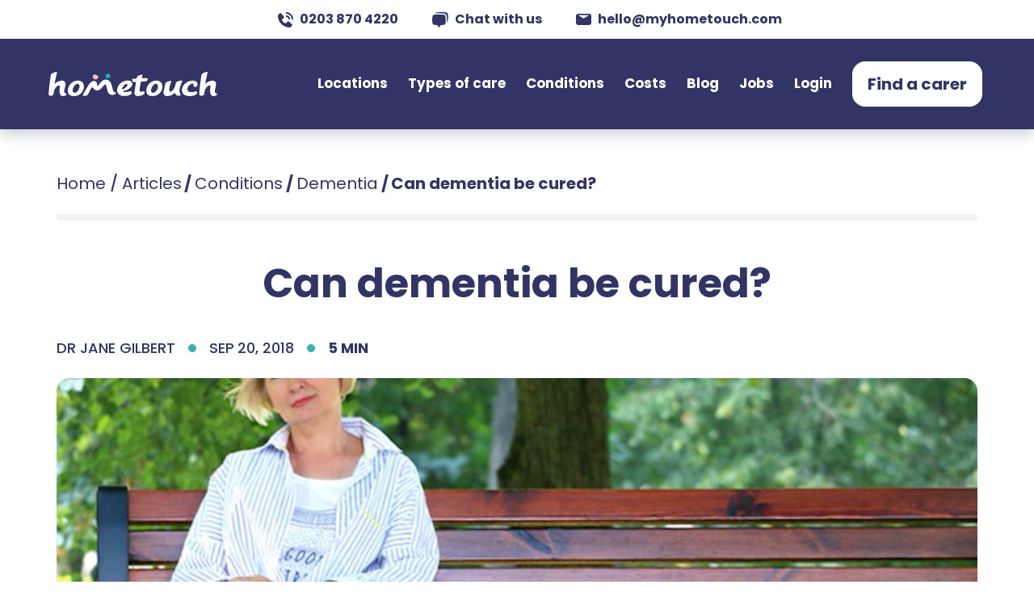

--- FILE ---
content_type: text/html; charset=UTF-8
request_url: https://myhometouch.com/articles/can-dementia-be-cured
body_size: 25065
content:
<!DOCTYPE html><html lang=en-GB prefix="og: http://ogp.me/ns#" class=no-svg><head><meta charset="UTF-8"><meta name="viewport" content="width=device-width"><link href=https://stats.g.doubleclick.net rel=preconnect crossorigin><link href=https://www.google.com rel=preconnect crossorigin><link href=https://cdnjs.cloudflare.com rel=preconnect crossorigin><link href=https://www.google-analytics.com rel=preconnect crossorigin><link href=https://paperform.co rel=preconnect crossorigin><link rel="shortcut icon" href=https://myhometouch.com/wp-content/themes/hometouch-theme/dist/images/favicons/favicon.ico><link rel=apple-touch-icon sizes=57x57 href="https://myhometouch.com/wp-content/themes/hometouch-theme/dist/images/favicons/apple-icon-57x57.png?v=2"><link rel=apple-touch-icon sizes=60x60 href="https://myhometouch.com/wp-content/themes/hometouch-theme/dist/images/favicons/apple-icon-60x60.png?v=2"><link rel=apple-touch-icon sizes=72x72 href="https://myhometouch.com/wp-content/themes/hometouch-theme/dist/images/favicons/apple-icon-72x72.png?v=2"><link rel=apple-touch-icon sizes=76x76 href="https://myhometouch.com/wp-content/themes/hometouch-theme/dist/images/favicons/apple-icon-76x76.png?v=2"><link rel=apple-touch-icon sizes=114x114 href="https://myhometouch.com/wp-content/themes/hometouch-theme/dist/images/favicons/apple-icon-114x114.png?v=2"><link rel=apple-touch-icon sizes=120x120 href="https://myhometouch.com/wp-content/themes/hometouch-theme/dist/images/favicons/apple-icon-120x120.png?v=2"><link rel=apple-touch-icon sizes=144x144 href="https://myhometouch.com/wp-content/themes/hometouch-theme/dist/images/favicons/apple-icon-144x144.png?v=2"><link rel=apple-touch-icon sizes=152x152 href="https://myhometouch.com/wp-content/themes/hometouch-theme/dist/images/favicons/apple-icon-152x152.png?v=2"><link rel=apple-touch-icon sizes=180x180 href="https://myhometouch.com/wp-content/themes/hometouch-theme/dist/images/favicons/apple-icon-180x180.png?v=2"><link rel=icon type=image/png sizes=16x16 href="https://myhometouch.com/wp-content/themes/hometouch-theme/dist/images/favicons/favicon-16x16.png?v=2"><link rel=icon type=image/png sizes=32x32 href="https://myhometouch.com/wp-content/themes/hometouch-theme/dist/images/favicons/favicon-32x32.png?v=2"><link rel=icon type=image/png sizes=96x96 href="https://myhometouch.com/wp-content/themes/hometouch-theme/dist/images/favicons/favicon-96x96.png?v=2"><link rel=manifest href=https://myhometouch.com/wp-content/themes/hometouch-theme/dist/images/favicons/manifest.json><link rel=mask-icon href=https://myhometouch.com/wp-content/themes/hometouch-theme/dist/images/favicons/safari-pinned-tab.svg color=#ffffff><meta name="msapplication-TileColor" content="#ffffff"><meta name="msapplication-TileImage" content="https://myhometouch.com/wp-content/themes/hometouch-theme/dist/images/favicons/ms-icon-144x144.png?v=2"><meta name="theme-color" content="#ffffff"><link rel=profile href=http://gmpg.org/xfn/11>  <script src=//widget.trustpilot.com/bootstrap/v5/tp.widget.bootstrap.min.js async></script> <link rel=alternate hreflang=en-gb href=https://myhometouch.com/articles/can-dementia-be-cured><link rel=alternate hreflang=x-default href=https://myhometouch.com/articles/can-dementia-be-cured> <script type=application/ld+json>{"@context":"https://schema.org/","@type":"Product","name":"Hometouch Live-in Care","aggregateRating":{"@type":"AggregateRating","ratingValue":"5","bestRating":"5","ratingCount":"103"}}</script> <title>Can dementia be cured? Could it ever be?</title><meta name='robots' content='max-image-preview:large'><meta name="description" content="What&#039;s being done in the fight against dementia? Can dementia be cured? There&#039;s no single &#039;cure&#039; because the dementia is caused by many different diseases."><link rel=canonical href=https://myhometouch.com/articles/can-dementia-be-cured><meta property="og:locale" content="en_GB"><meta property="og:type" content="article"><meta property="og:title" content="Can dementia be cured? Could it ever be?"><meta property="og:description" content="What&#039;s being done in the fight against dementia? Can dementia be cured? There&#039;s no single &#039;cure&#039; because the dementia is caused by many different diseases."><meta property="og:url" content="https://myhometouch.com/articles/can-dementia-be-cured"><meta property="og:site_name" content="Hometouch"><meta property="article:publisher" content="https://www.facebook.com/MyHomeTouch/"><meta property="article:author" content="Experienced health writer and TV presenter"><meta property="article:tag" content="brain health"><meta property="article:tag" content="Insights"><meta property="article:section" content="Dementia"><meta property="article:published_time" content="2018-09-20T09:30:03+00:00"><meta property="article:modified_time" content="2019-04-26T12:15:55+00:00"><meta property="og:updated_time" content="2019-04-26T12:15:55+00:00"><meta property="og:image" content="https://myhometouch.com/wp-content/uploads/2017/10/Screenshot-2017-10-17-12.25.07.png"><meta property="og:image:secure_url" content="https://myhometouch.com/wp-content/uploads/2017/10/Screenshot-2017-10-17-12.25.07.png"><meta property="og:image:width" content="929"><meta property="og:image:height" content="669"><meta name="twitter:card" content="summary"><meta name="twitter:description" content="What&#039;s being done in the fight against dementia? Can dementia be cured? There&#039;s no single &#039;cure&#039; because the dementia is caused by many different diseases."><meta name="twitter:title" content="Can dementia be cured? Could it ever be?"><meta name="twitter:site" content="@myhometouch"><meta name="twitter:image" content="https://myhometouch.com/wp-content/uploads/2017/10/Screenshot-2017-10-17-12.25.07.png"><meta name="twitter:creator" content="@myhometouch"> <script type=application/ld+json class='yoast-schema-graph yoast-schema-graph--main'>{"@context":"https://schema.org","@graph":[{"@type":"Organization","@id":"https://myhometouch.com/#organization","name":"Hometouch","url":"https://myhometouch.com/","sameAs":["https://www.facebook.com/MyHomeTouch/","https://twitter.com/myhometouch"],"logo":{"@type":"ImageObject","@id":"https://myhometouch.com/#logo","url":"https://myhometouch.com/wp-content/uploads/2017/05/HomeTouch-Full-Logo-2.png","caption":"Hometouch"},"image":{"@id":"https://myhometouch.com/#logo"}},{"@type":"WebSite","@id":"https://myhometouch.com/#website","url":"https://myhometouch.com/","name":"Hometouch","publisher":{"@id":"https://myhometouch.com/#organization"},"potentialAction":{"@type":"SearchAction","target":"https://myhometouch.com/?s={search_term_string}","query-input":"required name=search_term_string"}},{"@type":"WebPage","@id":"https://myhometouch.com/articles/can-dementia-be-cured#webpage","url":"https://myhometouch.com/articles/can-dementia-be-cured","inLanguage":"en-GB","name":"Can dementia be cured? Could it ever be?","isPartOf":{"@id":"https://myhometouch.com/#website"},"image":{"@type":"ImageObject","@id":"https://myhometouch.com/articles/can-dementia-be-cured#primaryimage","url":"https://myhometouch.com/wp-content/uploads/2017/10/Screenshot-2017-10-17-12.25.07.png","caption":""},"primaryImageOfPage":{"@id":"https://myhometouch.com/articles/can-dementia-be-cured#primaryimage"},"datePublished":"2018-09-20T09:30:03+00:00","dateModified":"2019-04-26T12:15:55+00:00","description":"What's being done in the fight against dementia? Can dementia be cured? There's no single 'cure' because the dementia is caused by many different diseases.","breadcrumb":{"@id":"https://myhometouch.com/articles/can-dementia-be-cured#breadcrumb"}},{"@type":"BreadcrumbList","@id":"https://myhometouch.com/articles/can-dementia-be-cured#breadcrumb","itemListElement":[{"@type":"ListItem","position":1,"item":{"@type":"WebPage","@id":"https://myhometouch.com/","url":"https://myhometouch.com/","name":"Home"}},{"@type":"ListItem","position":2,"item":{"@type":"WebPage","@id":"https://myhometouch.com/articles","url":"https://myhometouch.com/articles","name":"Articles"}},{"@type":"ListItem","position":3,"item":{"@type":"WebPage","@id":"https://myhometouch.com/articles/category/conditions-and-illness","url":"https://myhometouch.com/articles/category/conditions-and-illness","name":"Conditions"}},{"@type":"ListItem","position":4,"item":{"@type":"WebPage","@id":"https://myhometouch.com/articles/category/conditions-and-illness/dementia","url":"https://myhometouch.com/articles/category/conditions-and-illness/dementia","name":"Dementia"}},{"@type":"ListItem","position":5,"item":{"@type":"WebPage","@id":"https://myhometouch.com/articles/can-dementia-be-cured","url":"https://myhometouch.com/articles/can-dementia-be-cured","name":"Can dementia be cured?"}}]},{"@type":"Article","@id":"https://myhometouch.com/articles/can-dementia-be-cured#article","isPartOf":{"@id":"https://myhometouch.com/articles/can-dementia-be-cured#webpage"},"author":{"@id":"https://myhometouch.com/articles/author/dr-jane-gilbert#author","name":"Dr Jane Gilbert"},"publisher":{"@id":"https://myhometouch.com/#organization"},"headline":"Can dementia be cured?","datePublished":"2018-09-20T09:30:03+00:00","dateModified":"2019-04-26T12:15:55+00:00","commentCount":0,"mainEntityOfPage":"https://myhometouch.com/articles/can-dementia-be-cured#webpage","image":{"@id":"https://myhometouch.com/articles/can-dementia-be-cured#primaryimage"},"keywords":"brain health,Insights","articleSection":"Brain Health,Conditions,Dementia"},{"@type":"Person","@id":"https://myhometouch.com/articles/author/dr-jane-gilbert#author","name":"Dr Jane Gilbert","image":{"@type":"ImageObject","@id":"https://myhometouch.com/#personlogo","url":"https://myhometouch.com/wp-content/uploads/2019/04/Jane-headshot-100x100.jpg","caption":"Dr Jane Gilbert"},"description":"Jane has over 20 years\u2019 experience as a health writer and TV presenter. Jane writes on a wide variety of clinical and care topics \u2013 from explaining the latest studies and research to unpacking conditions and discussing treatment options. Jane holds a MBBS degree from Imperial College, London and spent seven years working in the NHS.","sameAs":["Experienced health writer and TV presenter"]}]}</script> <link rel=dns-prefetch href=//ajax.googleapis.com><link rel=dns-prefetch href=//s.w.org><link rel=dns-prefetch href=//www.googletagmanager.com><link rel=alternate type=application/rss+xml title="Hometouch &raquo; Feed" href=https://myhometouch.com/feed><style id=global-styles-inline-css>/*<![CDATA[*/body{--wp--preset--color--black:#000;--wp--preset--color--cyan-bluish-gray:#abb8c3;--wp--preset--color--white:#fff;--wp--preset--color--pale-pink:#f78da7;--wp--preset--color--vivid-red:#cf2e2e;--wp--preset--color--luminous-vivid-orange:#ff6900;--wp--preset--color--luminous-vivid-amber:#fcb900;--wp--preset--color--light-green-cyan:#7bdcb5;--wp--preset--color--vivid-green-cyan:#00d084;--wp--preset--color--pale-cyan-blue:#8ed1fc;--wp--preset--color--vivid-cyan-blue:#0693e3;--wp--preset--color--vivid-purple:#9b51e0;--wp--preset--gradient--vivid-cyan-blue-to-vivid-purple:linear-gradient(135deg,rgba(6,147,227,1) 0%,#9b51e0 100%);--wp--preset--gradient--light-green-cyan-to-vivid-green-cyan:linear-gradient(135deg,#7adcb4 0%,#00d082 100%);--wp--preset--gradient--luminous-vivid-amber-to-luminous-vivid-orange:linear-gradient(135deg,rgba(252,185,0,1) 0%,rgba(255,105,0,1) 100%);--wp--preset--gradient--luminous-vivid-orange-to-vivid-red:linear-gradient(135deg,rgba(255,105,0,1) 0%,#cf2e2e 100%);--wp--preset--gradient--very-light-gray-to-cyan-bluish-gray:linear-gradient(135deg,#eee 0%,#a9b8c3 100%);--wp--preset--gradient--cool-to-warm-spectrum:linear-gradient(135deg,#4aeadc 0%,#9778d1 20%,#cf2aba 40%,#ee2c82 60%,#fb6962 80%,#fef84c 100%);--wp--preset--gradient--blush-light-purple:linear-gradient(135deg,#ffceec 0%,#9896f0 100%);--wp--preset--gradient--blush-bordeaux:linear-gradient(135deg,#fecda5 0%,#fe2d2d 50%,#6b003e 100%);--wp--preset--gradient--luminous-dusk:linear-gradient(135deg,#ffcb70 0%,#c751c0 50%,#4158d0 100%);--wp--preset--gradient--pale-ocean:linear-gradient(135deg,#fff5cb 0%,#b6e3d4 50%,#33a7b5 100%);--wp--preset--gradient--electric-grass:linear-gradient(135deg,#caf880 0%,#71ce7e 100%);--wp--preset--gradient--midnight:linear-gradient(135deg,#020381 0%,#2874fc 100%);--wp--preset--duotone--dark-grayscale:url('#wp-duotone-dark-grayscale');--wp--preset--duotone--grayscale:url('#wp-duotone-grayscale');--wp--preset--duotone--purple-yellow:url('#wp-duotone-purple-yellow');--wp--preset--duotone--blue-red:url('#wp-duotone-blue-red');--wp--preset--duotone--midnight:url('#wp-duotone-midnight');--wp--preset--duotone--magenta-yellow:url('#wp-duotone-magenta-yellow');--wp--preset--duotone--purple-green:url('#wp-duotone-purple-green');--wp--preset--duotone--blue-orange:url('#wp-duotone-blue-orange');--wp--preset--font-size--small:13px;--wp--preset--font-size--medium:20px;--wp--preset--font-size--large:36px;--wp--preset--font-size--x-large:42px}.has-black-color{color:var(--wp--preset--color--black) !important}.has-cyan-bluish-gray-color{color:var(--wp--preset--color--cyan-bluish-gray) !important}.has-white-color{color:var(--wp--preset--color--white) !important}.has-pale-pink-color{color:var(--wp--preset--color--pale-pink) !important}.has-vivid-red-color{color:var(--wp--preset--color--vivid-red) !important}.has-luminous-vivid-orange-color{color:var(--wp--preset--color--luminous-vivid-orange) !important}.has-luminous-vivid-amber-color{color:var(--wp--preset--color--luminous-vivid-amber) !important}.has-light-green-cyan-color{color:var(--wp--preset--color--light-green-cyan) !important}.has-vivid-green-cyan-color{color:var(--wp--preset--color--vivid-green-cyan) !important}.has-pale-cyan-blue-color{color:var(--wp--preset--color--pale-cyan-blue) !important}.has-vivid-cyan-blue-color{color:var(--wp--preset--color--vivid-cyan-blue) !important}.has-vivid-purple-color{color:var(--wp--preset--color--vivid-purple) !important}.has-black-background-color{background-color:var(--wp--preset--color--black) !important}.has-cyan-bluish-gray-background-color{background-color:var(--wp--preset--color--cyan-bluish-gray) !important}.has-white-background-color{background-color:var(--wp--preset--color--white) !important}.has-pale-pink-background-color{background-color:var(--wp--preset--color--pale-pink) !important}.has-vivid-red-background-color{background-color:var(--wp--preset--color--vivid-red) !important}.has-luminous-vivid-orange-background-color{background-color:var(--wp--preset--color--luminous-vivid-orange) !important}.has-luminous-vivid-amber-background-color{background-color:var(--wp--preset--color--luminous-vivid-amber) !important}.has-light-green-cyan-background-color{background-color:var(--wp--preset--color--light-green-cyan) !important}.has-vivid-green-cyan-background-color{background-color:var(--wp--preset--color--vivid-green-cyan) !important}.has-pale-cyan-blue-background-color{background-color:var(--wp--preset--color--pale-cyan-blue) !important}.has-vivid-cyan-blue-background-color{background-color:var(--wp--preset--color--vivid-cyan-blue) !important}.has-vivid-purple-background-color{background-color:var(--wp--preset--color--vivid-purple) !important}.has-black-border-color{border-color:var(--wp--preset--color--black) !important}.has-cyan-bluish-gray-border-color{border-color:var(--wp--preset--color--cyan-bluish-gray) !important}.has-white-border-color{border-color:var(--wp--preset--color--white) !important}.has-pale-pink-border-color{border-color:var(--wp--preset--color--pale-pink) !important}.has-vivid-red-border-color{border-color:var(--wp--preset--color--vivid-red) !important}.has-luminous-vivid-orange-border-color{border-color:var(--wp--preset--color--luminous-vivid-orange) !important}.has-luminous-vivid-amber-border-color{border-color:var(--wp--preset--color--luminous-vivid-amber) !important}.has-light-green-cyan-border-color{border-color:var(--wp--preset--color--light-green-cyan) !important}.has-vivid-green-cyan-border-color{border-color:var(--wp--preset--color--vivid-green-cyan) !important}.has-pale-cyan-blue-border-color{border-color:var(--wp--preset--color--pale-cyan-blue) !important}.has-vivid-cyan-blue-border-color{border-color:var(--wp--preset--color--vivid-cyan-blue) !important}.has-vivid-purple-border-color{border-color:var(--wp--preset--color--vivid-purple) !important}.has-vivid-cyan-blue-to-vivid-purple-gradient-background{background:var(--wp--preset--gradient--vivid-cyan-blue-to-vivid-purple) !important}.has-light-green-cyan-to-vivid-green-cyan-gradient-background{background:var(--wp--preset--gradient--light-green-cyan-to-vivid-green-cyan) !important}.has-luminous-vivid-amber-to-luminous-vivid-orange-gradient-background{background:var(--wp--preset--gradient--luminous-vivid-amber-to-luminous-vivid-orange) !important}.has-luminous-vivid-orange-to-vivid-red-gradient-background{background:var(--wp--preset--gradient--luminous-vivid-orange-to-vivid-red) !important}.has-very-light-gray-to-cyan-bluish-gray-gradient-background{background:var(--wp--preset--gradient--very-light-gray-to-cyan-bluish-gray) !important}.has-cool-to-warm-spectrum-gradient-background{background:var(--wp--preset--gradient--cool-to-warm-spectrum) !important}.has-blush-light-purple-gradient-background{background:var(--wp--preset--gradient--blush-light-purple) !important}.has-blush-bordeaux-gradient-background{background:var(--wp--preset--gradient--blush-bordeaux) !important}.has-luminous-dusk-gradient-background{background:var(--wp--preset--gradient--luminous-dusk) !important}.has-pale-ocean-gradient-background{background:var(--wp--preset--gradient--pale-ocean) !important}.has-electric-grass-gradient-background{background:var(--wp--preset--gradient--electric-grass) !important}.has-midnight-gradient-background{background:var(--wp--preset--gradient--midnight) !important}.has-small-font-size{font-size:var(--wp--preset--font-size--small) !important}.has-medium-font-size{font-size:var(--wp--preset--font-size--medium) !important}.has-large-font-size{font-size:var(--wp--preset--font-size--large) !important}.has-x-large-font-size{font-size:var(--wp--preset--font-size--x-large) !important}/*]]>*/</style><link rel=stylesheet href=https://myhometouch.com/wp-content/cache/minify/ad21a.css media=all><link rel=https://api.w.org/ href=https://myhometouch.com/wp-json/ ><link rel=alternate type=application/json href=https://myhometouch.com/wp-json/wp/v2/posts/8073><link rel=EditURI type=application/rsd+xml title=RSD href=https://myhometouch.com/xmlrpc.php?rsd><link rel=wlwmanifest type=application/wlwmanifest+xml href=https://myhometouch.com/wp-includes/wlwmanifest.xml><meta name="generator" content="WordPress 5.9.12"><link rel=shortlink href='https://myhometouch.com/?p=8073'><link rel=alternate type=application/json+oembed href="https://myhometouch.com/wp-json/oembed/1.0/embed?url=https%3A%2F%2Fmyhometouch.com%2Farticles%2Fcan-dementia-be-cured"><link rel=alternate type=text/xml+oembed href="https://myhometouch.com/wp-json/oembed/1.0/embed?url=https%3A%2F%2Fmyhometouch.com%2Farticles%2Fcan-dementia-be-cured&#038;format=xml"><meta name="generator" content="Site Kit by Google 1.79.1"> <script type=application/ld+json>{"@context":"https://schema.org","@type":"BreadcrumbList","itemListElement":[{"@type":"ListItem","position":1,"item":{"@id":"https://myhometouch.com","name":"HomeTouch"}},{"@type":"ListItem","position":2,"item":{"@id":"https://myhometouch.com/articles/category/brain-health","name":"Brain Health"}},{"@type":"ListItem","position":3,"item":{"@id":"https://myhometouch.com/articles/can-dementia-be-cured","name":"Can dementia be cured?"}}]}</script> <script type=application/ld+json>{"@context":"https://schema.org","@type":"LocalBusiness","name":"Hometouch","image":"https://myhometouch.com/wp-content/themes/hometouch-theme/images/ht_logo_dark.svg","url":"https://myhometouch.com/","telephone":"0203 870 4220","address":{"@type":"PostalAddress","streetAddress":"Unit M1 40 Bowling Green Lane Clerkenwell","addressLocality":"London","postalCode":"EC1R 0NE","addressCountry":"UK"},"geo":{"@type":"GeoCoordinates","latitude":"51.525043","longitude":"-0.109298"},"priceRange":"$"}</script> <meta name="google-adsense-platform-account" content="ca-host-pub-2644536267352236"><meta name="google-adsense-platform-domain" content="sitekit.withgoogle.com"> <script>(function(w,d,s,l,i){w[l]=w[l]||[];w[l].push({'gtm.start':new Date().getTime(),event:'gtm.js'});var f=d.getElementsByTagName(s)[0],j=d.createElement(s),dl=l!='dataLayer'?'&l='+l:'';j.async=true;j.src='https://www.googletagmanager.com/gtm.js?id='+i+dl;f.parentNode.insertBefore(j,f);})(window,document,'script','dataLayer','GTM-MDNTMMC');</script> </head><body class="post-template-default single single-post postid-8073 single-format-standard"><div class="contact-header d-md-flex"><div class=menu-contact-header-container><ul id=menu-contact-header class=menu><li id=menu-item-69611 class="menu-item menu-item-type-custom menu-item-object-custom menu-item-69611"><a href=tel:02038704220>0203 870 4220<svg width=19 height=19 viewBox="0 0 19 19" fill=none xmlns=http://www.w3.org/2000/svg> <path d="M17.0002 8.999H19.0002C19.0002 3.869 15.1272 0 9.99023 0V2C14.0522 2 17.0002 4.943 17.0002 8.999Z" fill=currentColor /> <path d="M10.0003 5.99999C12.1033 5.99999 13.0003 6.89699 13.0003 8.99999H15.0003C15.0003 5.77499 13.2253 3.99999 10.0003 3.99999V5.99999ZM13.4223 11.443C13.2301 11.2683 12.9776 11.1752 12.7181 11.1832C12.4585 11.1912 12.2123 11.2998 12.0313 11.486L9.63828 13.947C9.06228 13.837 7.90428 13.476 6.71228 12.287C5.52028 11.094 5.15928 9.933 5.05228 9.361L7.51128 6.96699C7.69769 6.78612 7.80642 6.53982 7.81444 6.2802C7.82247 6.02059 7.72917 5.76804 7.55428 5.57599L3.85928 1.51299C3.68432 1.32035 3.44116 1.2035 3.18143 1.18725C2.92171 1.17101 2.66588 1.25665 2.46828 1.42599L0.298282 3.28699C0.125393 3.46051 0.0222015 3.69145 0.00828196 3.93599C-0.00671804 4.18599 -0.292718 10.108 4.29928 14.702C8.30528 18.707 13.3233 19 14.7053 19C14.9073 19 15.0313 18.994 15.0643 18.992C15.3088 18.9783 15.5396 18.8747 15.7123 18.701L17.5723 16.53C17.7417 16.3325 17.8276 16.0768 17.8115 15.817C17.7954 15.5573 17.6788 15.3141 17.4863 15.139L13.4223 11.443V11.443Z" fill=currentColor /> </svg></a></li> <li id=menu-item-69613 class="menu-item menu-item-type-custom menu-item-object-custom menu-item-69613"><a href=#hs-chat-open>Chat with us<svg width=20 height=19 viewBox="0 0 20 19" fill=none xmlns=http://www.w3.org/2000/svg> <path fill-rule=evenodd clip-rule=evenodd d="M19.3028 2.23361C19.1387 1.21795 18.5261 0.606363 17.5392 0.466795C17.5151 0.461045 15.1116 0 11.3396 0C7.56867 0 5.16518 0.461045 5.14897 0.464704C4.37691 0.574477 3.8385 0.970181 3.55884 1.61052C5.17518 1.43184 6.80028 1.34405 8.42647 1.34759C12.0824 1.34759 14.5147 1.76786 14.8717 1.83373C16.4812 2.07523 17.6003 3.19177 17.8711 4.82791C17.9882 5.36109 18.3583 7.23558 18.3583 9.47338C18.3583 10.6715 18.2506 11.7708 18.1346 12.6108C18.7723 12.3411 19.1737 11.8006 19.3002 11.0196C19.3044 11.0003 19.767 9.02592 19.767 6.62086C19.767 4.21631 19.3044 2.24198 19.3018 2.23309" fill=currentColor /> <path fill-rule=evenodd clip-rule=evenodd d="M16.3896 5.08612C16.2254 4.06994 15.6123 3.45835 14.6259 3.31825C14.6019 3.31303 12.1984 2.85303 8.42688 2.85303C4.65593 2.85303 2.25191 3.31303 2.23623 3.31721C1.24148 3.45835 0.62884 4.06994 0.467318 5.07514C0.462091 5.09448 0 7.06882 0 9.47389C0 11.8784 0.462091 13.8528 0.464704 13.8611C0.62884 14.8773 1.24148 15.4889 2.22838 15.629C2.24773 15.6327 3.80702 15.9311 6.37518 16.0477L7.90572 18.699C7.95851 18.7905 8.03447 18.8665 8.12596 18.9193C8.21744 18.9722 8.32123 19 8.42688 19C8.53253 19 8.63632 18.9722 8.7278 18.9193C8.81929 18.8665 8.89525 18.7905 8.94804 18.699L10.4791 16.0482C13.0473 15.9311 14.605 15.6332 14.6181 15.63C15.6123 15.4889 16.2254 14.8773 16.387 13.8721C16.3922 13.8528 16.8538 11.8784 16.8538 9.47389C16.8538 7.06882 16.3917 5.09448 16.3896 5.08612" fill=currentColor /> </svg></a></li> <li id=menu-item-69612 class="menu-item menu-item-type-custom menu-item-object-custom menu-item-69612"><a href=mailto:hello@myhometouch.com>hello@myhometouch.com<svg width=19 height=14 viewBox="0 0 19 14" fill=none xmlns=http://www.w3.org/2000/svg> <path d="M16.15 0H2.85C2.09413 0 1.36922 0.276562 0.834746 0.768845C0.300267 1.26113 0 1.92881 0 2.625V11.375C0 12.0712 0.300267 12.7389 0.834746 13.2312C1.36922 13.7234 2.09413 14 2.85 14H16.15C16.9059 14 17.6308 13.7234 18.1653 13.2312C18.6997 12.7389 19 12.0712 19 11.375V2.625C19 1.92881 18.6997 1.26113 18.1653 0.768845C17.6308 0.276562 16.9059 0 16.15 0V0ZM16.15 1.75L9.975 5.66125C9.83058 5.73805 9.66676 5.77848 9.5 5.77848C9.33324 5.77848 9.16942 5.73805 9.025 5.66125L2.85 1.75H16.15Z" fill=currentColor /> </svg></a></li></ul></div></div><header class="site-header pc-head"><div><div class="d-flex align-items-center justify-content-between"><div> <a class="w-100 logo hidden_text_link" href=https://myhometouch.com> Hometouch <svg width=234 height=48 viewBox="0 0 234 48" fill=none xmlns=http://www.w3.org/2000/svg> <path d="M145.61 19.7314C141.686 19.7314 139.07 21.2438 136.454 23.8366C134.036 26.1774 131.578 32.8394 134.274 36.4405C135.582 38.2051 137.92 38.9253 140.735 38.9253C144.143 38.9253 146.997 37.845 149.296 35.6483C151.595 33.4516 152.745 30.8588 152.943 27.8699C153.458 20.9197 148.107 19.7314 145.61 19.7314ZM145.689 32.2632C144.54 33.9918 142.796 34.82 141.171 34.82C140.457 34.82 139.902 34.4599 139.506 33.7397C139.149 33.1275 138.99 32.4073 139.03 31.579C139.109 29.9225 139.625 28.338 140.655 26.8616C141.844 25.061 143.351 23.6926 145.174 23.6926C147.314 23.6926 149.058 27.0416 145.689 32.2632Z" fill=white /> <path d="M48.4992 19.7314C44.5751 19.7314 41.959 21.2438 39.343 23.8366C36.9251 26.1774 34.4676 32.8394 37.163 36.4405C38.471 38.2051 40.8096 38.9253 43.6238 38.9253C47.0326 38.9253 49.8864 37.845 52.1854 35.6483C54.4843 33.4516 55.6338 30.8588 55.832 27.8699C56.3869 20.9197 51.0359 19.7314 48.4992 19.7314ZM48.5784 32.2632C47.4289 33.9918 45.6849 34.82 44.0598 34.82C43.3463 34.82 42.7914 34.4599 42.395 33.7397C42.0383 33.1275 41.8798 32.4073 41.9194 31.579C41.9987 29.9225 42.514 28.338 43.5445 26.8616C44.7336 25.061 46.2398 23.6926 48.0631 23.6926C50.2035 23.6926 51.9872 27.0416 48.5784 32.2632Z" fill=white /> <path d="M174.109 31.3989C174.426 27.9059 177.121 21.748 177.716 20.2355C177.835 19.9474 177.637 19.8033 177.082 19.7313C176.051 19.6233 174.664 19.8394 172.92 20.4155C171.017 21.0637 169.947 21.784 169.669 22.6122C169.669 22.6122 168.996 26.4654 167.965 28.446C167.133 30.5347 164.834 33.3796 162.495 33.3796C159.562 33.3796 163.526 22.3241 164.12 20.8117C164.239 20.5236 164.041 20.3795 163.486 20.3075C162.456 20.1995 161.861 20.1995 160.117 20.7756C158.214 21.4239 157.144 22.1441 156.867 22.9723C156.867 22.9723 155.717 28.0859 154.845 31.651C154.568 32.7674 154.409 33.6676 154.37 34.3158C154.29 35.6483 154.568 36.6926 155.162 37.4128C155.915 38.2771 157.144 38.9613 158.928 38.9613C161.068 38.9613 163.605 38.2771 165.785 36.9086C166.697 36.3685 167.608 35.6843 168.401 34.892C168.718 35.6122 170.066 38.5291 172.603 38.5291C173.633 38.5291 173.831 38.4931 174.862 38.205C176.804 37.7369 173.831 35.0001 174.109 31.3989Z" fill=white /> <path d="M126.544 21.0277C128.051 20.9557 129.517 20.8116 131.023 20.7756C132.014 20.7396 133.203 20.5956 133.957 19.9474C134.393 19.5512 134.908 17.9307 134.947 17.3546C135.027 16.4903 131.182 16.7064 130.112 16.7424C129.24 16.7784 128.368 16.7784 127.496 16.8504C127.932 15.0498 128.209 13.6814 128.407 12.7811C128.487 12.5291 128.249 12.385 127.773 12.385C126.822 12.385 125.633 12.7451 124.127 13.4654C122.501 14.2576 121.629 15.0499 121.471 15.8061L121.193 17.2825C119.568 17.3906 117.23 17.5706 116.041 17.7147C115.05 17.8227 115.644 21.4238 117.705 21.4958C118.855 21.5319 119.806 21.4958 120.48 21.4958C119.965 24.1607 119.251 28.302 118.974 30.1025L118.577 33.3435C118.498 34.1358 118.458 34.784 118.458 35.2521C118.498 37.5928 120.004 38.9613 122.977 38.9613C124.364 38.9613 127.06 38.4571 128.883 37.3768C129.002 37.3047 129.16 37.2327 129.319 37.1247C131.895 35.6482 130.786 33.5596 130.231 33.0194C130.032 32.8033 129.557 32.8754 129.398 32.9474C127.892 33.4876 126.624 33.8117 125.633 33.4515C125.078 33.1635 124.8 32.6593 124.8 31.9751C124.88 29.8864 125.276 26.8255 125.989 23.4404L126.544 21.0277Z" fill=white /> <path d="M114.178 33.0194C114.178 33.0194 114.138 33.0194 114.178 33.0194C114.138 33.0194 114.138 33.0194 114.178 33.0194C114.138 32.9834 114.098 32.9834 114.098 32.9474C113.98 32.8754 113.742 32.8754 113.504 32.8754C113.464 32.8754 113.425 32.8754 113.425 32.8754C113.385 32.8754 113.345 32.9114 113.306 32.9114C111.086 33.5956 108.985 33.9557 107.003 33.9557C105.695 33.9557 104.744 33.5596 104.11 32.7313C107.598 32.2272 110.491 31.0028 112.79 29.0582C114.931 27.2937 115.961 25.5651 115.803 23.9086C115.605 21.2798 113.702 19.6593 110.214 19.6593C106.409 19.6593 103.04 21.2438 100.305 23.9086C97.5302 26.5734 95.7069 32.2632 98.1247 35.4682C99.9084 37.8449 102.445 38.8892 105.537 38.8892C108.351 38.8892 111.284 38.3491 113.583 37.0527C115.406 36.0084 115.248 34.6759 114.812 33.7757C114.574 33.4876 114.376 33.1995 114.178 33.0194ZM103.198 30.2466C103.238 29.0222 103.793 27.7258 104.942 26.3574C106.052 24.989 107.36 23.9446 108.43 23.9446C109.619 23.9446 110.214 24.4848 109.699 25.7452C109.421 26.3574 108.866 27.1856 107.796 28.23C106.488 29.4543 104.982 30.3186 103.198 30.9308V30.2466Z" fill=white /> <path d="M192.223 27.3297C192.619 27.5818 193.333 27.5457 194.126 27.5457C195.037 27.5457 195.79 27.0776 196.147 26.4294C196.543 25.6372 196.425 23.6925 196.425 23.6925C196.385 22.4682 195.83 21.4959 194.799 20.8117C193.769 20.1274 192.421 19.7673 190.796 19.7673C187.031 19.7673 183.741 21.0637 181.006 23.5845C175.575 28.5541 176.804 35.1801 179.737 37.1247C181.719 38.4211 184.335 38.9973 186.951 38.9973C188.814 39.0333 190.717 38.7092 192.421 38.061C193.174 37.8089 193.848 37.4848 194.482 37.1247C197.059 35.6482 195.711 33.5956 195.156 33.0554C195.077 32.9834 194.799 32.7674 194.245 33.0194C192.659 33.7036 190.638 34.0998 188.735 34.0998C186.159 34.0998 184.494 33.1275 184.058 31.2189C183.979 30.8588 183.978 30.4626 183.978 29.9945C184.018 28.6261 184.652 27.2577 185.881 25.8892C187.229 24.3407 188.775 23.5845 190.4 23.5845C191.232 23.5845 191.589 24.0166 191.549 24.8449C191.47 24.8089 191.311 26.7535 192.223 27.3297Z" fill=white /> <path d="M34.2694 36.2965C34.1109 35.7923 33.5163 35.5762 33.0407 35.4682C33.001 35.4682 32.8425 35.4322 32.7632 35.3962C32.4065 35.2881 31.693 35.1081 31.4948 33.2715C31.4948 33.1995 31.4948 33.1635 31.4552 33.0915C31.4552 33.0554 31.4552 33.0555 31.4552 33.0194C31.3759 31.9391 31.9308 29.9945 32.3272 28.518C32.7632 26.7535 33.001 25.4211 33.0407 24.5208C33.0407 24.4488 33.0407 24.3408 33.0407 24.2687C33.0407 23.0443 32.7632 22.072 32.2479 21.4238C31.4948 20.5596 30.1868 19.6233 28.4428 19.7673C26.3816 19.9474 23.9638 20.8117 21.7441 22.1081C21.0703 22.5042 19.7623 23.5845 19.3659 24.3768C19.6037 23.2964 22.2198 10.9086 22.5369 9.43213C22.6161 9.18006 22.4179 9.03601 22.0216 9C21.9423 9 21.9027 9 21.8234 9C20.7928 9 19.4452 9.39612 17.82 10.1884C16.0364 11.0526 15.0851 11.9169 14.9265 12.7812C14.9265 12.7812 13.8167 20.6676 13.2618 24.7729C12.9843 26.9696 12.7861 28.8421 12.6672 30.3546C12.5087 32.0471 12.3501 33.6316 12.2709 35.0001C12.1916 36.4405 12.2709 38.4571 13.7374 38.5291C17.7408 38.6732 18.0975 37.0887 18.2957 36.2604C18.3353 36.0804 18.375 35.7563 18.375 35.7563C18.4939 33.7036 19.4452 30.3906 20.9117 28.482C20.9514 28.41 20.991 28.374 21.0703 28.302C22.4972 26.5734 23.8052 25.7092 24.9944 25.7092C25.7871 25.7092 26.1438 26.3214 26.0646 27.5097C26.0249 28.302 24.0034 38.9253 29.5526 38.9253C31.8912 38.9253 32.6839 38.6012 33.7938 37.7369C34.1109 37.4848 34.428 36.7646 34.2694 36.2965Z" fill=white /> <path d="M220.722 36.2965C220.563 35.7923 219.969 35.5762 219.493 35.4682C219.454 35.4682 219.295 35.4322 219.216 35.3962C218.859 35.2881 218.146 35.1081 217.947 33.2715C217.947 33.1995 217.947 33.1635 217.908 33.0915C217.908 33.0555 217.908 33.0555 217.908 33.0194C217.829 31.9391 218.383 29.9945 218.78 28.518C219.216 26.7535 219.454 25.4211 219.493 24.5208C219.493 24.4488 219.493 24.3408 219.493 24.2687C219.493 23.0444 219.216 22.072 218.701 21.4238C217.947 20.5596 216.639 19.6233 214.895 19.7673C212.834 19.9474 210.416 20.8117 208.197 22.1081C207.523 22.5042 206.215 23.5845 205.818 24.3768C206.056 23.2964 208.672 10.9086 208.989 9.43213C209.069 9.18006 208.871 9.03601 208.474 9C208.395 9 208.355 9 208.276 9C207.245 9 205.898 9.39612 204.273 10.1884C202.489 11.0526 201.538 11.9169 201.379 12.7812C201.379 12.7812 200.269 20.6676 199.714 24.7729C199.437 27.0056 199.239 28.8782 199.08 30.3906C198.922 32.0831 198.763 33.6676 198.684 35.0361C198.605 36.4765 198.684 38.4931 200.15 38.5652C204.154 38.7092 204.51 37.1247 204.709 36.2965C204.748 36.1164 204.788 35.7923 204.788 35.7923C204.907 33.7397 205.858 30.4266 207.325 28.518C207.364 28.446 207.404 28.41 207.483 28.338C208.91 26.6095 210.218 25.7452 211.407 25.7452C212.2 25.7452 212.557 26.3574 212.478 27.5457C212.438 28.338 210.416 38.9613 215.966 38.9613C218.304 38.9613 219.097 38.6372 220.207 37.7729C220.563 37.4848 220.841 36.7646 220.722 36.2965Z" fill=white /> <path d="M72.4399 13.3934C68.3969 9.90028 65.5826 14.2576 67.3267 16.8144C69.7445 20.3075 76.4432 16.9225 72.4399 13.3934Z" fill=#F8B9CA /> <path d="M88.3739 13.0693C87.1848 10.6205 84.5687 10.8366 83.34 11.9889C82.5076 12.7812 81.3978 16.4543 85.1633 16.8505C87.4226 17.1025 89.2063 14.8698 88.3739 13.0693Z" fill=#00BAB5 /> <path d="M95.5879 35.1801C95.4294 34.6759 94.8348 34.4599 94.3592 34.3518C94.3196 34.3518 94.161 34.3158 94.0817 34.2798C93.725 34.1358 93.3683 33.9197 93.3286 33.8477C93.0115 33.6316 92.7737 33.3435 92.5755 33.0554C92.5359 32.9834 92.4963 32.8754 92.417 32.8034C92.3377 32.6233 92.2188 32.4432 92.1395 32.2632C91.9413 31.8311 91.7828 31.3629 91.6242 30.8948C90.9901 28.9142 90.673 26.8615 90.118 24.8809C89.7217 23.4044 88.6911 21.5319 87.3831 20.3075C87.1453 20.0914 86.9074 19.8393 86.63 19.6593C86.1147 19.2632 85.4409 18.9391 84.7274 18.723C84.3707 18.615 84.0139 18.5789 83.6572 18.5429C83.5779 18.5429 83.459 18.5429 83.3401 18.5069H83.1816H82.9834H82.8645C82.7852 18.5069 82.7059 18.5069 82.587 18.5069C81.8735 18.5429 81.1997 18.723 80.6448 18.9391C79.4953 19.4072 78.7422 19.9834 78.0684 20.5596C77.4342 21.1357 76.8793 21.7119 76.4433 22.2881C75.9676 22.8643 75.5712 23.4044 75.1352 23.9446C74.7389 24.4848 74.3425 24.9889 73.9858 25.4571C73.629 25.9252 73.3516 26.2853 72.9948 26.6094C72.9156 26.6815 72.8759 26.7175 72.7966 26.7175C72.6777 26.7175 72.6777 26.6815 72.6381 26.6094C72.4399 26.3574 72.3606 25.6371 72.321 25.205C72.2814 24.8809 72.2417 24.5568 72.2021 24.1967C72.1228 23.8366 72.0832 23.4044 71.885 22.8643C71.8057 22.5762 71.6472 22.2881 71.4094 21.892C71.2904 21.7119 71.1319 21.4959 70.8941 21.2438C70.6562 21.0277 70.3788 20.7756 69.9824 20.5956C69.586 20.4155 69.15 20.2715 68.7537 20.1995C68.3573 20.1274 67.9609 20.1634 67.6438 20.1995C67.3267 20.2355 67.0889 20.3075 66.8511 20.3795C66.6133 20.4515 66.4547 20.5236 66.2962 20.5956C65.9791 20.7396 65.7016 20.9197 65.5034 21.0637C65.2656 21.2078 65.1071 21.3518 64.9089 21.4959C64.6314 21.7119 64.3936 21.964 64.1558 22.1801C64.0765 22.2521 64.0369 22.2881 63.9576 22.3601L63.7198 22.5762C63.6009 22.6842 63.5216 22.7562 63.4423 22.8643C63.2838 23.0443 63.1648 23.2244 63.0063 23.3684C61.8172 24.7729 60.8659 26.2853 60.1524 27.5817C58.3291 30.8948 56.3473 34.1718 54.5636 37.5208C54.3258 37.953 54.8411 38.3851 55.1978 38.5291C55.832 38.7812 56.6247 38.7812 57.2986 38.7092C58.6066 38.5651 60.0335 38.097 60.747 37.0527C60.9055 36.9086 61.0244 36.7286 61.1037 36.5125C61.8965 35 62.6099 33.4876 63.363 31.9751C63.8387 31.1829 64.354 30.1025 64.8692 29.2743C65.0278 28.9862 65.226 28.7701 65.3845 28.518C65.7809 27.9779 66.4151 27.8698 66.97 28.554C67.1286 28.7701 67.8024 29.5263 68.3573 30.0665C68.3573 30.1025 68.3969 30.1025 68.3969 30.1385C68.5951 30.3906 68.8726 30.6427 69.1897 30.8948C69.5068 31.1108 69.8635 31.3269 70.2599 31.4709C70.2995 31.507 70.3392 31.507 70.4184 31.543L70.4977 31.579H70.5373C70.577 31.579 70.577 31.615 70.7355 31.651C70.7752 31.651 70.8544 31.687 70.8941 31.687L71.013 31.723C71.0923 31.759 71.2112 31.759 71.2904 31.795C71.6868 31.8671 72.0832 31.9031 72.4795 31.9031C72.8759 31.9031 73.2723 31.8311 73.5894 31.759C74.3029 31.579 74.8578 31.3269 75.2938 31.0388C75.7694 30.7507 76.1262 30.4626 76.4829 30.2106C77.1567 29.6344 77.7116 29.0942 78.1873 28.554C78.7026 28.0139 79.1386 27.5097 79.5746 27.0056C80.0106 26.5014 80.4466 26.0333 80.843 25.6011C81.2393 25.169 81.4375 24.9889 81.7943 24.6648C82.3095 24.1967 82.7455 24.2687 83.023 24.9169C83.4194 25.8172 83.5383 26.2853 83.7761 27.2216C84.2914 29.1662 84.6085 31.1468 85.2823 33.0554C85.5994 33.9197 86.0354 34.784 86.63 35.5402C87.502 36.6205 88.8496 37.1607 90.2369 37.4848C91.7035 37.8089 93.6854 37.2327 94.7556 36.3685C95.3105 36.1164 95.7465 35.6482 95.5879 35.1801Z" fill=white /> </svg>  </a></div><div class="d-md-flex align-items-center"> <a class="white-button tablet d-none d-md-flex d-xl-none" href=/find-a-carer> Find a carer </a><div class=nav__container><div class=nav__mobile><div class=nav__btn> <span class="menu-button d-xl-none"><span></span><span class=mrg></span><span class=mrg></span></span></div></div><div class=main-wrapper><div><nav class=navbar><div class=menu-header-main-menu-container><ul id=menu-header-main-menu class=menu-header><li id=menu-item-31581 class="locations menu-item menu-item-type-custom menu-item-object-custom menu-item-31581"><a title="View all the areas where we provide trusted home care" href=/our-locations>Locations</a></li> <li id=menu-item-69619 class="menu-item menu-item-type-custom menu-item-object-custom menu-item-has-children menu-item-69619"><a title="Explore the different kinds of care we offer" href=/different-types-of-care>Types of care</a><ul class=sub-menu> <li id=menu-item-57202 class="menu-item menu-item-type-custom menu-item-object-custom menu-item-57202"><a href=/live-in-care>Live-in Care</a></li> <li id=menu-item-57220 class="menu-item menu-item-type-custom menu-item-object-custom menu-item-57220"><a href=/24-hour-care>24 Hour Care</a></li> <li id=menu-item-57226 class="menu-item menu-item-type-custom menu-item-object-custom menu-item-57226"><a href=/private-home-care>Private Home Care</a></li> <li id=menu-item-57229 class="menu-item menu-item-type-custom menu-item-object-custom menu-item-57229"><a href=/end-of-life-care>End of Life Care</a></li> <li id=menu-item-57235 class="menu-item menu-item-type-custom menu-item-object-custom menu-item-57235"><a href=/disability-care>Disability Care</a></li> <li id=menu-item-57248 class="menu-item menu-item-type-custom menu-item-object-custom menu-item-57248"><a href=/elderly-care>Elderly Care</a></li> <li id=menu-item-57252 class="menu-item menu-item-type-custom menu-item-object-custom menu-item-57252"><a href=/nursing-care>Home Nursing Care</a></li> <li id=menu-item-57255 class="menu-item menu-item-type-custom menu-item-object-custom menu-item-57255"><a href=/respite-care>Live-in Respite Care</a></li> <li id=menu-item-57258 class="menu-item menu-item-type-custom menu-item-object-custom menu-item-57258"><a href=/companionship-care>Companionship Care</a></li> <li id=menu-item-57262 class="menu-item menu-item-type-custom menu-item-object-custom menu-item-57262"><a href=/overnight-care>Overnight Care</a></li> <li id=menu-item-57280 class="menu-item menu-item-type-custom menu-item-object-custom menu-item-57280"><a href=/visiting-care>Visiting Care</a></li> <li id=menu-item-57283 class="menu-item menu-item-type-custom menu-item-object-custom menu-item-57283"><a href=/domiciliary-care>Domiciliary Care</a></li></ul> </li> <li id=menu-item-69618 class="menu-item menu-item-type-custom menu-item-object-custom menu-item-has-children menu-item-69618"><a title="See the medical conditions we can support with specialised care" href=#>Conditions</a><ul class=sub-menu> <li id=menu-item-64151 class="menu-item menu-item-type-custom menu-item-object-custom menu-item-64151"><a href=/autistic-spectrum-disorder-live-in-care>Autistic Spectrum Disorder</a></li> <li id=menu-item-64154 class="menu-item menu-item-type-custom menu-item-object-custom menu-item-64154"><a href=/brain-injury-live-in-care>Brain Injury</a></li> <li id=menu-item-64156 class="menu-item menu-item-type-custom menu-item-object-custom menu-item-64156"><a href=/cerebral-palsy-live-in-care>Cerebral Palsy</a></li> <li id=menu-item-64159 class="menu-item menu-item-type-custom menu-item-object-custom menu-item-64159"><a href=/dementia-care>Dementia</a></li> <li id=menu-item-64161 class="menu-item menu-item-type-custom menu-item-object-custom menu-item-64161"><a href=/huntingtons-disease-live-in-care>Huntington&#8217;s Disease</a></li> <li id=menu-item-64163 class="menu-item menu-item-type-custom menu-item-object-custom menu-item-64163"><a href=/learning-disability-live-in-care>Learning Disability</a></li> <li id=menu-item-64165 class="menu-item menu-item-type-custom menu-item-object-custom menu-item-64165"><a href=/early-onset-dementia-live-in-care>Early Onset Dementia</a></li> <li id=menu-item-64167 class="menu-item menu-item-type-custom menu-item-object-custom menu-item-64167"><a href=/motor-neurone-disease-live-in-care>Motor Neurone Disease</a></li> <li id=menu-item-64169 class="menu-item menu-item-type-custom menu-item-object-custom menu-item-64169"><a href=/multiple-sclerosis-live-in-care>Multiple Sclerosis</a></li> <li id=menu-item-64172 class="menu-item menu-item-type-custom menu-item-object-custom menu-item-64172"><a href=/parkinsons-care>Parkinson&#8217;s Disease</a></li> <li id=menu-item-64174 class="menu-item menu-item-type-custom menu-item-object-custom menu-item-64174"><a href=/rheumatoid-arthritis-live-in-care>Rheumatoid Arthritis</a></li> <li id=menu-item-64176 class="menu-item menu-item-type-custom menu-item-object-custom menu-item-64176"><a href=/schizophrenia-live-in-care>Schizophrenia</a></li> <li id=menu-item-64179 class="menu-item menu-item-type-custom menu-item-object-custom menu-item-64179"><a href=/spinal-injury-live-in-care>Spinal Injury</a></li> <li id=menu-item-64181 class="menu-item menu-item-type-custom menu-item-object-custom menu-item-64181"><a href=/stroke-live-in-care>Stroke</a></li></ul> </li> <li id=menu-item-69617 class="menu-item menu-item-type-custom menu-item-object-custom menu-item-69617"><a title="Check the cost of live-in care for your situation" href=/cost-of-live-in-care>Costs</a></li> <li id=menu-item-68603 class="menu-item menu-item-type-custom menu-item-object-custom menu-item-68603"><a title="Helpful articles on care, health, and support" href=/articles>Blog</a></li> <li id=menu-item-31441 class="menu-item menu-item-type-custom menu-item-object-custom menu-item-31441"><a title="Find flexible, rewarding carer positions" href=/apply>Jobs</a></li> <li id=menu-item-69273 class="menu-item menu-item-type-custom menu-item-object-custom menu-item-69273"><a title="Log in to view your care details" href=/login>Login</a></li></ul></div></nav><div class="d-md-flex button-block"> <a class="white-button me-md-3 d-md-none d-xl-flex" href="/find-a-carer?utm_source=google&#038;utm_medium=organic&#038;utm_campaign=homepage&#038;utm_content=FindCarerCosts&#038;utm_term=menu" target=_self> Find a carer </a></div><div class=menu-contact-header-container><ul id=menu-contact-header-1 class=contact-menu-mobile><li class="menu-item menu-item-type-custom menu-item-object-custom menu-item-69611"><a href=tel:02038704220>0203 870 4220<svg width=19 height=19 viewBox="0 0 19 19" fill=none xmlns=http://www.w3.org/2000/svg> <path d="M17.0002 8.999H19.0002C19.0002 3.869 15.1272 0 9.99023 0V2C14.0522 2 17.0002 4.943 17.0002 8.999Z" fill=currentColor /> <path d="M10.0003 5.99999C12.1033 5.99999 13.0003 6.89699 13.0003 8.99999H15.0003C15.0003 5.77499 13.2253 3.99999 10.0003 3.99999V5.99999ZM13.4223 11.443C13.2301 11.2683 12.9776 11.1752 12.7181 11.1832C12.4585 11.1912 12.2123 11.2998 12.0313 11.486L9.63828 13.947C9.06228 13.837 7.90428 13.476 6.71228 12.287C5.52028 11.094 5.15928 9.933 5.05228 9.361L7.51128 6.96699C7.69769 6.78612 7.80642 6.53982 7.81444 6.2802C7.82247 6.02059 7.72917 5.76804 7.55428 5.57599L3.85928 1.51299C3.68432 1.32035 3.44116 1.2035 3.18143 1.18725C2.92171 1.17101 2.66588 1.25665 2.46828 1.42599L0.298282 3.28699C0.125393 3.46051 0.0222015 3.69145 0.00828196 3.93599C-0.00671804 4.18599 -0.292718 10.108 4.29928 14.702C8.30528 18.707 13.3233 19 14.7053 19C14.9073 19 15.0313 18.994 15.0643 18.992C15.3088 18.9783 15.5396 18.8747 15.7123 18.701L17.5723 16.53C17.7417 16.3325 17.8276 16.0768 17.8115 15.817C17.7954 15.5573 17.6788 15.3141 17.4863 15.139L13.4223 11.443V11.443Z" fill=currentColor /> </svg></a></li> <li class="menu-item menu-item-type-custom menu-item-object-custom menu-item-69613"><a href=#hs-chat-open>Chat with us<svg width=20 height=19 viewBox="0 0 20 19" fill=none xmlns=http://www.w3.org/2000/svg> <path fill-rule=evenodd clip-rule=evenodd d="M19.3028 2.23361C19.1387 1.21795 18.5261 0.606363 17.5392 0.466795C17.5151 0.461045 15.1116 0 11.3396 0C7.56867 0 5.16518 0.461045 5.14897 0.464704C4.37691 0.574477 3.8385 0.970181 3.55884 1.61052C5.17518 1.43184 6.80028 1.34405 8.42647 1.34759C12.0824 1.34759 14.5147 1.76786 14.8717 1.83373C16.4812 2.07523 17.6003 3.19177 17.8711 4.82791C17.9882 5.36109 18.3583 7.23558 18.3583 9.47338C18.3583 10.6715 18.2506 11.7708 18.1346 12.6108C18.7723 12.3411 19.1737 11.8006 19.3002 11.0196C19.3044 11.0003 19.767 9.02592 19.767 6.62086C19.767 4.21631 19.3044 2.24198 19.3018 2.23309" fill=currentColor /> <path fill-rule=evenodd clip-rule=evenodd d="M16.3896 5.08612C16.2254 4.06994 15.6123 3.45835 14.6259 3.31825C14.6019 3.31303 12.1984 2.85303 8.42688 2.85303C4.65593 2.85303 2.25191 3.31303 2.23623 3.31721C1.24148 3.45835 0.62884 4.06994 0.467318 5.07514C0.462091 5.09448 0 7.06882 0 9.47389C0 11.8784 0.462091 13.8528 0.464704 13.8611C0.62884 14.8773 1.24148 15.4889 2.22838 15.629C2.24773 15.6327 3.80702 15.9311 6.37518 16.0477L7.90572 18.699C7.95851 18.7905 8.03447 18.8665 8.12596 18.9193C8.21744 18.9722 8.32123 19 8.42688 19C8.53253 19 8.63632 18.9722 8.7278 18.9193C8.81929 18.8665 8.89525 18.7905 8.94804 18.699L10.4791 16.0482C13.0473 15.9311 14.605 15.6332 14.6181 15.63C15.6123 15.4889 16.2254 14.8773 16.387 13.8721C16.3922 13.8528 16.8538 11.8784 16.8538 9.47389C16.8538 7.06882 16.3917 5.09448 16.3896 5.08612" fill=currentColor /> </svg></a></li> <li class="menu-item menu-item-type-custom menu-item-object-custom menu-item-69612"><a href=mailto:hello@myhometouch.com>hello@myhometouch.com<svg width=19 height=14 viewBox="0 0 19 14" fill=none xmlns=http://www.w3.org/2000/svg> <path d="M16.15 0H2.85C2.09413 0 1.36922 0.276562 0.834746 0.768845C0.300267 1.26113 0 1.92881 0 2.625V11.375C0 12.0712 0.300267 12.7389 0.834746 13.2312C1.36922 13.7234 2.09413 14 2.85 14H16.15C16.9059 14 17.6308 13.7234 18.1653 13.2312C18.6997 12.7389 19 12.0712 19 11.375V2.625C19 1.92881 18.6997 1.26113 18.1653 0.768845C17.6308 0.276562 16.9059 0 16.15 0V0ZM16.15 1.75L9.975 5.66125C9.83058 5.73805 9.66676 5.77848 9.5 5.77848C9.33324 5.77848 9.16942 5.73805 9.025 5.66125L2.85 1.75H16.15Z" fill=currentColor /> </svg></a></li></ul></div></div></div></div></div></div></div></header><div id=page class=site><div class=wrap><div id=primary class=content-area><main id=main class=site-main role=main><div id=post-content class="wrap post-8073"><div class="bg-mob d-md-none"></div><article class="container post-8073 post type-post status-publish format-standard has-post-thumbnail hentry category-brain-health category-conditions-and-illness category-dementia tag-brain-health tag-insights"><div id=breadcrumbs><span><span><a href=https://myhometouch.com/ >Home</a> / <span><a href=https://myhometouch.com/articles >Articles</a> / <span><a href=https://myhometouch.com/articles/category/conditions-and-illness >Conditions</a> / <span><a href=https://myhometouch.com/articles/category/conditions-and-illness/dementia >Dementia</a> / <span class=breadcrumb_last aria-current=page>Can dementia be cured?</span></span></span></span></span></span><hr></div></article><div class="entry-content content"><article class="container post-8073 post type-post status-publish format-standard has-post-thumbnail hentry category-brain-health category-conditions-and-illness category-dementia tag-brain-health tag-insights"><div class="entry-content content"><div class=first-block><h1 class="h1 mw-800"> Can dementia be cured?</h1><header class=entry-header><div> <a href=https://myhometouch.com/articles/author/dr-jane-gilbert title="Posts by Dr Jane Gilbert" rel=author>Dr Jane Gilbert</a>  <span>Sep 20, 2018</span> <span>5 min</span></div></header> <img width=929 height=669 src=https://myhometouch.com/wp-content/uploads/2017/10/Screenshot-2017-10-17-12.25.07.png class="img-fluid wp-post-image" alt="dementia cure" srcset="https://myhometouch.com/wp-content/uploads/2017/10/Screenshot-2017-10-17-12.25.07.png 929w, https://myhometouch.com/wp-content/uploads/2017/10/Screenshot-2017-10-17-12.25.07-300x216.png 300w, https://myhometouch.com/wp-content/uploads/2017/10/Screenshot-2017-10-17-12.25.07-768x553.png 768w, https://myhometouch.com/wp-content/uploads/2017/10/Screenshot-2017-10-17-12.25.07-255x184.png 255w" sizes="(max-width: 929px) 100vw, 929px"></div></div></article><article class="container post-8073 post type-post status-publish format-standard has-post-thumbnail hentry category-brain-health category-conditions-and-illness category-dementia tag-brain-health tag-insights"><div class="step_block mw-800"><p>Frustratingly, medical science has so far been unable to find a cure for dementia. The truth is that there is unlikely to be a single ‘silver bullet’ to treat the condition because the brain damage of dementia is caused by many different diseases. However, research is continuing aimed at reducing risk factors, <a href=https://myhometouch.com/brainhealth title="brain health">slowing down the decline and improving function and quality of life</a>.</p><p>When someone you love is diagnosed with dementia, it can be frightening and overwhelming. Although there is no definitive remedy, doctors and researchers have a much better understanding of the condition, how it is caused and how it progresses.</p><h2>Are we any closer to a cure for dementia?</h2><p>The most common <a href=https://myhometouch.com/articles/what-causes-dementia>causes of dementia</a> include Alzheimer’s and <a href=https://myhometouch.com/articles/what-is-vascular-dementia>vascular dementia</a>. There are a number of treatments to manage these, both established and emerging. There are also ways in which you can modify your lifestyle and risk factors to help maintain health, function and independence. We’ve published a separate piece on the <a href=https://myhometouch.com/articles/treatment-of-dementia>treatment of dementia</a>, this article will focus on innovative new forms of research and potential therapies that could offer hope for people with dementia.</p><p><h2>Dementia and stem cell research</h2> Stem cells have been described as the building blocks of the body. In the very early stages of an embryo’s development, these special cells start the process of creating a baby and specialise to form different cells and organs including the brain and nerves. Throughout our lives we retain these cells which work to repair body tissue and scientists are discovering more ways of harnessing stem cells’ special abilities.</p><p>Scientists have collected skin cells from people with dementia and by making them into stem cells have created brain cells in the laboratory. These can be used to provide a valuable insight into cell behaviour and the way the brain damage of dementia starts, so that potential treatments can be developed and tested.</p><p><a href=https://www.alzheimers.org.uk/about-us/policy-and-influencing/what-we-think/stem-cell-research ><i>Alzheimer’s Research UK</i></a> says:<br> ‘The findings from this work are not only applicable to genetic forms of Alzheimer’s but could inform our understanding of the more common non-genetic forms too. While this innovative stem cell research is not a replacement for clinical trials in people, it allows researchers to investigate key aspects of the disease in a human system.’</p><p><h2>Dementia and immunotherapy</h2> The body is equipped with natural defences which work to fight infections and disease. Immunotherapy is a way of using these in-built defences and boosting the immune system so that it fights disease more effectively. It has been used successfully to treat some cancers and it could potentially be effective in Alzheimer’s too.</p><p>Abnormal proteins build-up in the brains of people with Alzheimer’s. These plaques of the protein &#8216;beta amyloid&#8217;, can interrupt the connections between brain cells, causing damage and then cell death. The brain gradually degenerates and shrinks and there is a progressive decline in mental function. The protein deposits start to appear many years before symptoms appear. So, in theory, preventing this process could slow down or stop the damage.</p><p>Studies have used a form of vaccination to protect against the build-up of abnormal proteins that develop in Alzheimer&#8217;s disease. Other research has used immune proteins called monoclonal antibodies to attack the abnormal protein deposits, so that the disease progress can be slowed down. The research is still at an early stage and many of the trials have so far not been successful. However, there are been some promising studies with an immunotherapy drug called Aducanumab, which appeared to slow down the deterioration in memory and thinking skills that occurs in dementia.</p><div style="clear:both; margin-top:; margin-bottom:;"><a href=https://myhometouch.com/articles/alzheimers-treatment target=_self rel=nofollow class=u45e2ed787f47fa3b59356e625da80b17><style>.u45e2ed787f47fa3b59356e625da80b17{padding:0;margin:0;padding-top:1em!important;padding-bottom:1em!important;width:100%;display:block;font-weight:700;background-color:inherit;border:0!important;border-left:4px solid inherit!important;text-decoration:none}.u45e2ed787f47fa3b59356e625da80b17:active,.u45e2ed787f47fa3b59356e625da80b17:hover{opacity:1;transition:opacity .25s;webkit-transition:opacity .25s;text-decoration:none}.u45e2ed787f47fa3b59356e625da80b17{transition:background-color .25s;webkit-transition:background-color .25s;opacity:1;transition:opacity .25s;webkit-transition:opacity .25s}.u45e2ed787f47fa3b59356e625da80b17 .ctaText{font-weight:700;color:inherit;text-decoration:none;font-size:16px}.u45e2ed787f47fa3b59356e625da80b17 .postTitle{color:inherit;text-decoration:underline!important;font-size:16px}.u45e2ed787f47fa3b59356e625da80b17:hover .postTitle{text-decoration:underline!important}</style><div style="padding-left:1em; padding-right:1em;"><span class=ctaText>Related topic</span>&nbsp; <span class=postTitle>Alzheimer’s Disease Treatment</span></div></a></div><p><h2>Medical treatment</h2> We talk about the drugs that can treat dementia in our article on the <a href=https://myhometouch.com/articles/alzheimers-treatment>treatment of Alzheimer&#8217;s</a>, but drugs companies and scientists are always investigating new medications that can make a difference. The problem is that developing new medicines costs a fortune and takes decades. To speed up the process, experts are looking at whether existing medicines can be repurposed for the treatment of dementia.</p><p>In many ways, it makes sense, a number of conditions have similar risk factors, demographics and potentially similar aetiologies to dementia. This <a href=https://www.alzheimers.org.uk/research/our-research/drug-discovery >Drug Discovery Programme</a> is exploring treatments for high blood pressure, rheumatoid arthritis and diabetes. With some experts calling Alzheimer’s disease ‘Type 3 diabetes” the potential of using drugs that treat both could be exciting.</p><h2>BAN2401 and dementia</h2><p><a href=https://myhometouch.com/articles/what-is-ban2401>BAN2401 is an experimental drug for Alzheimer&#8217;s disease</a> that was promising in early research. People that took the medication showed fewer signs of dementia and had improved skills in thinking and understanding.</p><p>BAN2401 is an antibody. It targets amyloid, the abnormal protein that builds up in the brains of people with Alzheimer&#8217;s. In the study, BAN2401 slowed the deterioration in mental function by up to thirty percent, The Chief Scientific Officer of Alzheimer’s Research UK, said:</p><p><i>&#8216;These are encouraging findings and suggest that the anti-amyloid drug BAN2401 may be able to effectively tackle Alzheimer’s disease-processes and, crucially, make a meaningful difference to the symptoms of people with the disease.&#8217;</i></p><h2>Dementia medication</h2><p>Drugs are available on prescription to slow down the progression of Alzheimer&#8217;s disease. These include:</p><h3>Cholinesterase inhibitors</h3><p>The medications Aricept (donepezil), Exelon (rivastigmine) and Razadyne (galantamine) can be effective for mild to moderate dementia. They boost levels of the chemical messenger acetylcholine. Acetylcholine helps with the transmission of messages between nerve cells and tends to be low in people with Alzheimer’s.</p><p>Higher levels of acetylcholine improve nerve cells communication and can stabilise some dementia symptoms and control distressing hallucinations.</p><h3>Memantine</h3><p>Memantine (also known as Ebixa) works on a different chemical messenger. It blocks the action of excess glutamate, which is released when brain cells are damaged in Alzheimer’s. Blocking the glutamate can prevent more brain damage. It is used to treat severe dementia and in the treatment of people who haven&#8217;t been able to tolerate an acetylcholinesterase inhibitor.</p><h3>Repurposing other medications</h3><p>The Alzheimer&#8217;s Society has started a <a href=https://www.alzheimers.org.uk/research/our-research/drug-discovery>Drug Discovery Programme</a> to look into ways in which existing drugs can help in the treatment of dementia:</p><p><i>&#8216;The Drug Discovery programme is Alzheimer&#8217;s Society&#8217;s innovative approach to dementia treatment development. The result of which means new, better treatments could be available in half the time of a standard drug.&#8217;</i></p><p>The programme is examining medications used to treat high blood pressure and diabetes, both of which are risk factors for Alzheimer&#8217;s disease.</p><div class=get_guide><hr><div> <svg width=81 height=80 viewBox="0 0 81 80" fill=none xmlns=http://www.w3.org/2000/svg> <path fill-rule=evenodd clip-rule=evenodd d="M41.3242 13.0879V53.1039C41.3242 54.9839 42.8602 56.5199 44.7402 56.5199H73.8762C75.7562 56.5199 77.2922 54.9839 77.2922 53.1039V13.0879C77.2922 11.2079 75.7562 9.67188 73.8762 9.67188H68.6602V12.3839C68.6602 12.5599 68.6362 12.7359 68.5962 12.9039H73.9722V51.7039H44.6442V12.9039H50.0202C49.9802 12.7439 49.9562 12.5679 49.9562 12.3839V9.67988H44.7402C42.8602 9.67988 41.3242 11.2159 41.3242 13.0879Z" fill=#D6ECED stroke=#282B63 stroke-width=1.0001 stroke-miterlimit=22.9256 stroke-linecap=round stroke-linejoin=round /> <path fill-rule=evenodd clip-rule=evenodd d="M44.7402 9.67993H73.8762C75.7562 9.67993 77.2922 11.2159 77.2922 13.0959V53.1119C77.2922 54.9919 75.7562 56.5279 73.8762 56.5279H44.7402C42.8602 56.5279 41.3242 54.9919 41.3242 53.1119V13.0879C41.3242 11.2159 42.8602 9.67993 44.7402 9.67993Z" stroke=#282B63 stroke-width=1.0001 stroke-miterlimit=22.9256 stroke-linecap=round stroke-linejoin=round /> <path d="M68.6521 9.67188V12.3839C68.6521 13.3439 68.0041 14.1359 67.2121 14.1359H51.3961C50.6041 14.1359 49.9561 13.3519 49.9561 12.3839V9.67988" stroke=#282B63 stroke-width=1.0001 stroke-miterlimit=22.9256 /> <path fill-rule=evenodd clip-rule=evenodd d="M59.3082 9.68006C60.5322 9.68006 61.5402 8.68006 61.5402 7.44806C61.5402 6.22406 60.5402 5.21606 59.3082 5.21606C58.0842 5.21606 57.0762 6.21606 57.0762 7.44806C57.0762 8.67206 58.0762 9.68006 59.3082 9.68006Z" stroke=#282B63 stroke-width=1.0001 stroke-miterlimit=22.9256 stroke-linecap=round stroke-linejoin=round /> <path d="M50.02 12.9041H44.644V51.704H73.972V12.9041H68.588" stroke=#282B63 stroke-width=1.0001 stroke-miterlimit=22.9256 /> <path fill-rule=evenodd clip-rule=evenodd d="M70.796 18.8081H47.916V21.1201H70.796V18.8081ZM70.796 23.2081H47.916V25.5201H70.796V23.2081Z" fill=#D6ECED stroke=#282B63 stroke-width=1.0001 stroke-miterlimit=22.9256 /> <path fill-rule=evenodd clip-rule=evenodd d="M61.364 39.3761C61.364 36.7601 59.22 34.6161 56.604 34.6161H29.644C27.116 34.6161 25.028 32.6161 24.892 30.1201C24.884 30.0321 24.884 29.9441 24.884 29.8561C24.748 27.3601 22.66 25.3601 20.132 25.3601H8.46801C5.85201 25.3601 3.70801 27.5041 3.70801 30.1201V39.3761V68.3921C3.70801 71.0081 5.85201 73.1521 8.46801 73.1521H20.14H56.612C59.228 73.1521 61.372 71.0081 61.372 68.3921V39.3761H61.364Z" fill=white stroke=#282B63 stroke-width=1.0001 stroke-miterlimit=22.9256 /> <path fill-rule=evenodd clip-rule=evenodd d="M56.6121 34.616C59.2281 34.616 61.3721 36.76 61.3721 39.376V68.392C61.3721 71.008 59.2281 73.152 56.6121 73.152H60.4841C62.8521 73.152 65.0281 71.216 65.3081 68.84L69.4601 34.168C69.7401 31.8 68.0361 29.856 65.6681 29.856H24.8921C24.9001 29.944 24.9001 30.032 24.9001 30.12C25.0361 32.616 27.1241 34.616 29.6521 34.616H56.6121Z" fill=#D6ECED stroke=#282B63 stroke-width=1.0001 stroke-miterlimit=22.9256 /> </svg><div><h2> Want to know more?</h2> <span> Get our FREE definitive home care guide now! </span> <a class=green-button href=/download-guide target=_self> Get your guide </a></div></div><div style="clear:both; margin-top:; margin-bottom:;"><a href=https://myhometouch.com/articles/how-are-parkinsons-and-dementia-related target=_self rel=nofollow class=u4321b63443e2eed25f31728be6c287cb><style>.u4321b63443e2eed25f31728be6c287cb{padding:0;margin:0;padding-top:1em!important;padding-bottom:1em!important;width:100%;display:block;font-weight:700;background-color:inherit;border:0!important;border-left:4px solid inherit!important;text-decoration:none}.u4321b63443e2eed25f31728be6c287cb:active,.u4321b63443e2eed25f31728be6c287cb:hover{opacity:1;transition:opacity .25s;webkit-transition:opacity .25s;text-decoration:none}.u4321b63443e2eed25f31728be6c287cb{transition:background-color .25s;webkit-transition:background-color .25s;opacity:1;transition:opacity .25s;webkit-transition:opacity .25s}.u4321b63443e2eed25f31728be6c287cb .ctaText{font-weight:700;color:inherit;text-decoration:none;font-size:16px}.u4321b63443e2eed25f31728be6c287cb .postTitle{color:inherit;text-decoration:underline!important;font-size:16px}.u4321b63443e2eed25f31728be6c287cb:hover .postTitle{text-decoration:underline!important}</style><div style="padding-left:1em; padding-right:1em;"><span class=ctaText>Related topic</span>&nbsp; <span class=postTitle>How are Parkinson’s and dementia related?</span></div></a></div><hr></div><p><h2>Preventing dementia</h2> Damage can be seen in the brains of people with Alzheimer&#8217;s disease many years before symptoms become apparent. If these early changes were identified, could the disease be slowed down or stopped?</p><p>The <a href=https://news.joindementiaresearch.nihr.ac.uk/prevent-study/ >PREVENT</a> study is hoping to answer that question. It aims to spot the people in their forties and fifties that are at risk of Alzheimer&#8217;s because of their genetic heritage. By performing specialist PET brain scans, scientists are examining the brains of these individuals to look at the changes, the protein deposits and cell death in the brains of sufferers before symptoms develop.</p><p>This trial aims to see what happens to the brain in dementia, so that treatment can be started at an early stage and hopefully, with time and further research, the disease progression may be halted. In the meantime, a future with dementia doesn’t have to be bleak. Can dementia be cured? While it would be wrong to say we can cure dementia, by controlling risk factors, changing diet (such as supplementing it with <a href=https://myhometouch.com/articles/omega-3-and-brain-health>omega-3</a>) and staying fit and active we can stay alert and well and independent for longer.</p><h3>Risk factors for dementia</h3><p>Reducing some of the risk factors for dementia can help slow the degeneration of nerve and brain cells. Regular exercise, getting to a healthy BMI, stopping smoking and only drinking alcohol at government recommended levels, can all make a real difference. It&#8217;s also important to control any chronic conditions, so see your doctor to ensure any high blood pressure, raised cholesterol and diabetes are effectively managed.</p><p>hometouch offers brain health focused care. We aim to support the three million people in the UK with cognitive impairment to have more active and fulfilling lives. By working together to maintain good brain health practices, we can help limit cognitive decline and reduce the risk of dementia.</p><h2>Reduce your dementia risk</h2><p>hometouch offers brain health coaches with extensive dementia care knowledge and access to the latest scientific research. They can assess your current risk of developing dementia and help you reduce the danger of developing the disease. They will tailor a plan to keep your brain healthy, prevent cognitive deterioration and help you maintain your quality of life as you get older.</p><p><a href=https://www.thetimes.co.uk/article/jamie-wilson-hometouch-delivers-dementia-care-with-a-little-more-thought-stnjnjwfc>The Times</a> said:</p><p><i>‘hometouch is emphasising the importance of making a head start on taking measures that can help to reduce the risk of developing devastating brain conditions in the first place.&#8217;</i></p><p>Schedule a call with a hometouch brain health expert to discover how you can <a href=https://myhometouch.com/brainhealth>reduce your risk of developing dementia</a>.</p><div class=rp4wp-related-posts><h3>Related Care Advice</h3><ul> <li><div class=rp4wp-related-post-image> <a href=https://myhometouch.com/articles/stroke-and-dementia><img width=150 height=150 src=https://myhometouch.com/wp-content/uploads/2017/11/pexels-photo-663454-150x150.jpeg class="attachment-thumbnail size-thumbnail wp-post-image" alt="What causes dementia?" loading=lazy srcset="https://myhometouch.com/wp-content/uploads/2017/11/pexels-photo-663454-150x150.jpeg 150w, https://myhometouch.com/wp-content/uploads/2017/11/pexels-photo-663454-255x255.jpeg 255w, https://myhometouch.com/wp-content/uploads/2017/11/pexels-photo-663454-100x100.jpeg 100w" sizes="(max-width: 150px) 100vw, 150px"></a></div><div class=rp4wp-related-post-content> <a href=https://myhometouch.com/articles/stroke-and-dementia>Stroke and Dementia</a><p>For an average of 1 in 3 people, stroke and dementia are linked. The symptoms&hellip;</p></div> </li> <li><div class=rp4wp-related-post-image> <a href=https://myhometouch.com/articles/dementia-and-the-importance-of-meaningful-activities><img width=150 height=150 src=https://myhometouch.com/wp-content/uploads/2016/12/EC1A8174-150x150.jpg class="attachment-thumbnail size-thumbnail wp-post-image" alt loading=lazy srcset="https://myhometouch.com/wp-content/uploads/2016/12/EC1A8174-150x150.jpg 150w, https://myhometouch.com/wp-content/uploads/2016/12/EC1A8174-255x255.jpg 255w, https://myhometouch.com/wp-content/uploads/2016/12/EC1A8174-100x100.jpg 100w" sizes="(max-width: 150px) 100vw, 150px"></a></div><div class=rp4wp-related-post-content> <a href=https://myhometouch.com/articles/dementia-and-the-importance-of-meaningful-activities>Dementia and the importance of meaningful activities</a><p>Meaningful activities are of the utmost importance to those living with dementia. Dementia can cause&hellip;</p></div> </li> <li><div class=rp4wp-related-post-image> <a href=https://myhometouch.com/articles/treatment-of-dementia><img width=150 height=150 src=https://myhometouch.com/wp-content/uploads/2018/05/grandparents-3195443_1920-150x150.jpg class="attachment-thumbnail size-thumbnail wp-post-image" alt loading=lazy srcset="https://myhometouch.com/wp-content/uploads/2018/05/grandparents-3195443_1920-150x150.jpg 150w, https://myhometouch.com/wp-content/uploads/2018/05/grandparents-3195443_1920-255x255.jpg 255w, https://myhometouch.com/wp-content/uploads/2018/05/grandparents-3195443_1920-100x100.jpg 100w" sizes="(max-width: 150px) 100vw, 150px"></a></div><div class=rp4wp-related-post-content> <a href=https://myhometouch.com/articles/treatment-of-dementia>Treatment of dementia</a><p>Whether it’s caused by Alzheimer’s or vascular disease, a diagnosis of dementia can make the&hellip;</p></div> </li> <li><div class=rp4wp-related-post-image> <a href=https://myhometouch.com/articles/hearing-loss-and-dementia><img width=150 height=150 src=https://myhometouch.com/wp-content/uploads/2016/06/homehelp-150x150.jpg class="attachment-thumbnail size-thumbnail wp-post-image" alt="private home help" loading=lazy srcset="https://myhometouch.com/wp-content/uploads/2016/06/homehelp-150x150.jpg 150w, https://myhometouch.com/wp-content/uploads/2016/06/homehelp-255x255.jpg 255w, https://myhometouch.com/wp-content/uploads/2016/06/homehelp-100x100.jpg 100w" sizes="(max-width: 150px) 100vw, 150px"></a></div><div class=rp4wp-related-post-content> <a href=https://myhometouch.com/articles/hearing-loss-and-dementia>Hearing loss and dementia</a><p>There is an increasing body of evidence suggesting a link between dementia and hearing loss.&hellip;</p></div> </li> <li><div class=rp4wp-related-post-content> <a href=https://myhometouch.com/articles/difference-between-dementia-and-alzheimers>Difference Between Dementia and Alzheimer’s</a><p>Alzheimer’s disease is the most common cause of dementia. It is believed to account for&hellip;</p></div> </li></ul></div></div></article><article class="container post-8073 post type-post status-publish format-standard has-post-thumbnail hentry category-brain-health category-conditions-and-illness category-dementia tag-brain-health tag-insights"><div class="author_block mw-800"><hr><div><div> <img data-del=avatar src=https://myhometouch.com/wp-content/uploads/2019/04/Jane-headshot-300x300.jpg class='avatar pp-user-avatar avatar-300 photo ' height=300 width=300></div><div> <a>Dr Jane Gilbert</a><p>Jane has over 20 years’ experience as a health writer and TV presenter. Jane writes on a wide variety of clinical and care topics – from explaining the latest studies and research to unpacking conditions and discussing treatment options. Jane holds a MBBS degree from Imperial College, London and spent seven years working in the NHS.</p></div></div></div></article></div></div><div class=apply-block><article class="container d-flex flex-column post-8073 post type-post status-publish format-standard has-post-thumbnail hentry category-brain-health category-conditions-and-illness category-dementia tag-brain-health tag-insights"><div class="order-first order-lg-first"><h2 class="title-global"> Apply for live-in care jobs</h2><hr class=pink></div><div class="order-1 order-lg-first"><p class=sub-title> Hometouch has been one of the best companies I have worked for in the care sector! I have always been told I’m appreciated and been made to feel like it too. I’m so happy to be a part of the Hometouch team</p><div class=apply-photo-name><p> Shaheen</p> <img width=234 height=300 src=https://myhometouch.com/wp-content/uploads/2023/01/3640_014538-234x300.jpg class="attachment-medium size-medium" alt loading=lazy srcset="https://myhometouch.com/wp-content/uploads/2023/01/3640_014538-234x300.jpg 234w, https://myhometouch.com/wp-content/uploads/2023/01/3640_014538-797x1024.jpg 797w, https://myhometouch.com/wp-content/uploads/2023/01/3640_014538-768x987.jpg 768w, https://myhometouch.com/wp-content/uploads/2023/01/3640_014538-199x255.jpg 199w, https://myhometouch.com/wp-content/uploads/2023/01/3640_014538-1140x1464.jpg 1140w, https://myhometouch.com/wp-content/uploads/2023/01/3640_014538.jpg 1163w" sizes="(max-width: 234px) 100vw, 234px"></div></div><div class="row order-0 order-lg-first mb-lg-4"><div class="col-md-6 col-xl-3"><div class=apply-card> <svg width=81 height=80 viewBox="0 0 81 80" fill=none xmlns=http://www.w3.org/2000/svg> <path fill-rule=evenodd clip-rule=evenodd d="M26.1998 18.4334H59.4065C60.1732 18.4334 60.9132 18.5534 61.6065 18.7801C61.6065 14.8201 58.3665 11.5801 54.4065 11.5801H21.1932C17.2332 11.5801 13.9932 14.8201 13.9932 18.7801C13.9932 21.9734 16.0998 24.7001 18.9932 25.6401C18.9932 21.6734 22.2332 18.4334 26.1998 18.4334Z" fill=#D6ECED /> <path fill-rule=evenodd clip-rule=evenodd d="M60.9932 25.9801H21.1932C20.4265 25.9801 19.6865 25.8601 18.9932 25.6334C16.0998 24.7001 13.9932 21.9734 13.9932 18.7734V61.0668C13.9932 65.0268 17.3598 69.2734 21.1932 68.2668H60.9865C64.8798 68.9934 68.1865 65.0268 68.1865 61.0668V51.5534H63.3798C61.0998 51.5534 59.2265 49.6868 59.2265 47.4001C59.2265 45.1201 61.0932 43.2468 63.3798 43.2468H68.1865V33.1868C68.1865 31.4868 67.5932 29.9201 66.5998 28.6868C65.2798 27.0401 63.2532 25.9801 60.9932 25.9801Z" fill=#D6ECED /> <path fill-rule=evenodd clip-rule=evenodd d="M66.6067 28.6867V25.98V25.6333C66.6067 22.44 64.5 19.7133 61.6067 18.78C60.9133 18.5533 60.1733 18.4333 59.4067 18.4333H26.2C22.24 18.4333 19 21.6734 19 25.6333" fill=white /> <path d="M66.6067 28.6867V25.98V25.6333C66.6067 22.44 64.5 19.7133 61.6067 18.78C60.9133 18.5533 60.1733 18.4333 59.4067 18.4333H26.2C22.24 18.4333 19 21.6734 19 25.6333" stroke=#282B63 stroke-width=1.0001 stroke-miterlimit=22.9256 /> <path d="M13.9932 18.78V61.0733C13.9932 65.0333 17.3598 69.28 21.1932 68.2733H60.9865C64.8798 69 68.1865 65.0333 68.1865 61.0733V51.5533M68.1932 43.2533V33.1867C68.1932 29.2267 64.9532 25.9867 60.9932 25.9867H21.1932C17.2332 25.9867 13.9932 22.7467 13.9932 18.7867C13.9932 14.8267 17.2332 11.5867 21.1932 11.5867H54.3998C58.3598 11.5867 61.5998 14.8267 61.5998 18.7867" stroke=#282B63 stroke-width=1.0001 stroke-miterlimit=22.9256 /> <path fill-rule=evenodd clip-rule=evenodd d="M69.6401 43.2534H63.3867C61.1067 43.2534 59.2334 45.1201 59.2334 47.4068C59.2334 49.6868 61.1001 51.5601 63.3867 51.5601H69.6401V43.2534Z" fill=white stroke=#282B63 stroke-width=1.0001 stroke-miterlimit=22.9256 /> </svg><hr class=pink><div class=title> £750 - £900 per week. Double bank holiday pay</div></div></div><div class="col-md-6 col-xl-3"><div class=apply-card> <svg width=81 height=80 viewBox="0 0 81 80" fill=none xmlns=http://www.w3.org/2000/svg> <path fill-rule=evenodd clip-rule=evenodd d="M40.5069 49.3534V63.7134C40.5069 65.1134 39.3602 66.2667 37.9536 66.2667H37.1002C35.7002 66.2667 34.5469 65.1201 34.5469 63.7134V46.8001C32.8336 46.3267 31.5669 44.7534 31.5669 42.8934V31.9667C31.5669 29.1934 33.8336 26.9201 36.6136 26.9201H44.3936C47.1669 26.9201 49.4402 29.1867 49.4402 31.9667V41.9001C49.4402 43.9401 48.2202 45.7067 46.4669 46.5001V63.7134C46.4669 65.1134 45.3202 66.2667 43.9136 66.2667H43.0602C41.6602 66.2667 40.5069 65.1201 40.5069 63.7134V49.3534ZM40.5002 13.7334C43.3936 13.7334 45.7402 16.0801 45.7402 18.9734C45.7402 21.8667 43.3936 24.2134 40.5002 24.2134C37.6069 24.2134 35.2602 21.8667 35.2602 18.9734C35.2602 16.0801 37.6069 13.7334 40.5002 13.7334Z" fill=white stroke=#282B63 stroke-width=1.0001 stroke-miterlimit=22.9256 /> <path fill-rule=evenodd clip-rule=evenodd d="M31.5668 42.8934V31.9667C31.5668 30.9134 31.8935 29.9334 32.4468 29.1267H25.2468C22.6268 29.1267 20.4868 31.2667 20.4868 33.8867V44.2067C20.4868 45.96 21.6802 47.4467 23.3002 47.8934V63.86C23.3002 65.1867 24.3868 66.2667 25.7068 66.2667H32.1335C33.4601 66.2667 34.5401 65.18 34.5401 63.86V47.6067C34.5401 47.6067 34.5401 47.6067 34.5468 47.6067V46.8C32.8335 46.3267 31.5668 44.7534 31.5668 42.8934Z" fill=#D6ECED stroke=#282B63 stroke-width=1.0001 stroke-miterlimit=22.9256 /> <path d="M28.9203 26.5735C31.6523 26.5735 33.867 24.3588 33.867 21.6268C33.867 18.8949 31.6523 16.6802 28.9203 16.6802C26.1883 16.6802 23.9736 18.8949 23.9736 21.6268C23.9736 24.3588 26.1883 26.5735 28.9203 26.5735Z" fill=#D6ECED stroke=#282B63 stroke-width=1.0001 stroke-miterlimit=22.9256 /> <path d="M52.08 26.5735C54.8119 26.5735 57.0266 24.3588 57.0266 21.6268C57.0266 18.8949 54.8119 16.6802 52.08 16.6802C49.348 16.6802 47.1333 18.8949 47.1333 21.6268C47.1333 24.3588 49.348 26.5735 52.08 26.5735Z" fill=#D6ECED stroke=#282B63 stroke-width=1.0001 stroke-miterlimit=22.9256 /> <path fill-rule=evenodd clip-rule=evenodd d="M55.7533 29.1267H48.5533C49.1066 29.94 49.4333 30.92 49.4333 31.9667V41.9C49.4333 43.94 48.2133 45.7067 46.46 46.5V63.7134C46.46 63.7467 46.46 63.7867 46.46 63.82V63.8534C46.46 65.18 47.5466 66.26 48.8666 66.26H55.2933C56.62 66.26 57.7 65.1734 57.7 63.8534V47.6067C59.3533 46.86 60.5133 45.1934 60.5133 43.2667V33.8867C60.5133 31.2667 58.3733 29.1267 55.7533 29.1267Z" fill=#D6ECED stroke=#282B63 stroke-width=1.0001 stroke-miterlimit=22.9256 /> </svg><hr class=pink><div class=title> You choose your own clients</div></div></div><div class="col-md-6 col-xl-3"><div class=apply-card> <svg width=81 height=80 viewBox="0 0 81 80" fill=none xmlns=http://www.w3.org/2000/svg> <path fill-rule=evenodd clip-rule=evenodd d="M17.0471 62.1801H63.9538C64.6471 62.1801 65.2138 61.6135 65.2138 60.9201V25.9001C65.2138 25.2068 64.6471 24.6401 63.9538 24.6401H17.0471C16.3538 24.6401 15.7871 25.2068 15.7871 25.9001V60.9268C15.7938 61.6135 16.3538 62.1801 17.0471 62.1801Z" fill=#D6ECED stroke=#2C2B2A stroke-width=1.0001 stroke-miterlimit=22.9256 /> <path fill-rule=evenodd clip-rule=evenodd d="M67.8335 64.8H13.1669H7.04688V66.7C7.04688 68.66 8.65354 70.2667 10.6135 70.2667H70.3869C72.3469 70.2667 73.9536 68.66 73.9536 66.7V64.8H67.8335Z" fill=#D6ECED stroke=#2C2B2A stroke-width=1.0001 stroke-miterlimit=22.9256 /> <path fill-rule=evenodd clip-rule=evenodd d="M7.04688 64.8H73.9536V66.7C73.9536 68.66 72.3469 70.2667 70.3869 70.2667H10.6135C8.65354 70.2667 7.04688 68.66 7.04688 66.7V64.8ZM16.9735 22.02C14.8802 22.02 13.1669 23.7334 13.1669 25.8267V64.8H67.8335V25.8267C67.8335 23.7334 66.1202 22.02 64.0269 22.02H16.9735ZM63.9535 24.64C64.6469 24.64 65.2135 25.2067 65.2135 25.9V60.9267C65.2135 61.62 64.6469 62.1867 63.9535 62.1867H17.0469C16.3535 62.1867 15.7869 61.62 15.7869 60.9267V25.9C15.7869 25.2067 16.3535 24.64 17.0469 24.64H63.9535Z" fill=white stroke=#282B63 stroke-width=1.0001 stroke-miterlimit=22.9256 /> <path fill-rule=evenodd clip-rule=evenodd d="M25.7467 28.5802V20.8335H15.1534C14.0067 20.8335 13.0801 21.7602 13.0801 22.9068V37.4335C13.0801 38.5802 14.0067 39.5068 15.1534 39.5068H19.0267C19.9067 39.5068 20.6201 40.2202 20.6201 41.1002V47.1668L27.9934 39.7935C28.1801 39.6068 28.4267 39.5068 28.6867 39.5068H42.2667C43.4134 39.5068 44.3401 38.5802 44.3401 37.4335V31.2002H28.3601C26.9134 31.2002 25.7467 30.0268 25.7467 28.5802Z" fill=white stroke=#282B63 stroke-width=1.0001 stroke-miterlimit=22.9256 /> <path d="M15.6333 29.0334V36.4601C15.6333 36.7668 15.8866 37.0201 16.1933 37.0201H18.4933" stroke=#282B63 stroke-width=1.0001 stroke-linecap=round /> <path fill-rule=evenodd clip-rule=evenodd d="M62.5199 7.66675H28.3599C26.9133 7.66675 25.7466 8.83341 25.7466 10.2801V20.8334V28.5867C25.7466 30.0334 26.9199 31.2001 28.3599 31.2001H44.3399H45.4733C45.7999 31.2001 46.1133 31.3334 46.3466 31.5601L55.6333 40.8467V33.2067C55.6333 32.1001 56.5333 31.2001 57.6399 31.2001H62.5199C63.9666 31.2001 65.1333 30.0267 65.1333 28.5867V10.2801C65.1399 8.83341 63.9666 7.66675 62.5199 7.66675Z" fill=#D6ECED stroke=#D6ECED stroke-width=1.0001 stroke-miterlimit=10 /> <path fill-rule=evenodd clip-rule=evenodd d="M62.5199 7.66675H28.3599C26.9133 7.66675 25.7466 8.83341 25.7466 10.2801V20.8334V28.5867C25.7466 30.0334 26.9199 31.2001 28.3599 31.2001H44.3399H45.4733C45.7999 31.2001 46.1133 31.3334 46.3466 31.5601L55.6333 40.8467V33.2067C55.6333 32.1001 56.5333 31.2001 57.6399 31.2001H62.5199C63.9666 31.2001 65.1333 30.0267 65.1333 28.5867V10.2801C65.1399 8.83341 63.9666 7.66675 62.5199 7.66675Z" fill=white stroke=#282B63 stroke-width=1.0001 stroke-miterlimit=22.9256 /> <path d="M54.1003 17.9133H51.0869V20.9267H54.1003V17.9133Z" fill=#282B63 stroke=#282B63 stroke-width=1.0001 stroke-miterlimit=10 /> <path d="M54.1003 17.9133H51.0869V20.9267H54.1003V17.9133Z" stroke=#282B63 stroke-width=1.0001 /> <path d="M46.4201 17.9133H43.4067V20.9267H46.4201V17.9133Z" fill=#282B63 stroke=#282B63 stroke-width=1.0001 stroke-miterlimit=10 /> <path d="M46.4201 17.9133H43.4067V20.9267H46.4201V17.9133Z" stroke=#282B63 stroke-width=1.0001 /> <path d="M38.7467 17.9133H35.7334V20.9267H38.7467V17.9133Z" fill=#282B63 stroke=#282B63 stroke-width=1.0001 stroke-miterlimit=10 /> <path d="M38.7467 17.9133H35.7334V20.9267H38.7467V17.9133Z" stroke=#282B63 stroke-width=1.0001 /> <path d="M62.5133 18.1467V10.7267C62.5133 10.4201 62.26 10.1667 61.9533 10.1667H59.6533" stroke=#282B63 stroke-width=1.0001 stroke-linecap=round /> </svg><hr class=pink><div class=title> Clinical  support</div></div></div><div class="col-md-6 col-xl-3"><div class=apply-card> <svg width=81 height=80 viewBox="0 0 81 80" fill=none xmlns=http://www.w3.org/2000/svg> <path fill-rule=evenodd clip-rule=evenodd d="M31.8001 5.47998C32.6201 5.47998 33.4401 5.51998 34.2601 5.59998C35.0801 5.67998 35.8867 5.79998 36.6934 5.95998C37.5001 6.11998 38.2934 6.31998 39.0801 6.55998C39.8667 6.79998 40.6401 7.07331 41.3934 7.38665C42.1534 7.69998 42.8934 8.05331 43.6201 8.43998C44.3467 8.82665 45.0467 9.24665 45.7267 9.70665C46.4067 10.16 47.0667 10.6533 47.7001 11.1733C48.3334 11.6933 48.9401 12.2466 49.5201 12.8266C50.1001 13.4066 50.6534 14.0133 51.1734 14.6466C51.6934 15.28 52.1801 15.94 52.6401 16.62C53.0934 17.3 53.5201 18.0066 53.9067 18.7266C54.2934 19.4533 54.6467 20.1933 54.9601 20.9533C55.2734 21.7133 55.5534 22.4866 55.7867 23.2666C56.0267 24.0533 56.2267 24.8466 56.3867 25.6533C56.5467 26.46 56.6667 27.2666 56.7467 28.0866C56.8267 28.9066 56.8667 29.72 56.8667 30.5466C56.8667 31.3666 56.8267 32.1866 56.7467 33C56.6667 33.82 56.5467 34.6266 56.3867 35.4333C56.2267 36.24 56.0267 37.0333 55.7867 37.82C55.5467 38.6066 55.2734 39.38 54.9601 40.1333C54.6467 40.8933 54.2934 41.6333 53.9067 42.36C53.5201 43.0866 53.1001 43.7866 52.6401 44.4666C52.1867 45.1466 51.6934 45.8066 51.1734 46.44C50.6534 47.0733 50.1001 47.68 49.5201 48.26C48.9401 48.84 48.3334 49.3933 47.7001 49.9133C47.0667 50.4333 46.4067 50.92 45.7267 51.38C45.0467 51.8333 44.3401 52.26 43.6201 52.6466C42.8934 53.0333 42.1534 53.3867 41.3934 53.7C40.6334 54.0133 39.8601 54.2933 39.0801 54.5266C38.2934 54.7666 37.5001 54.9666 36.6934 55.1266C35.8867 55.2866 35.0801 55.4067 34.2601 55.4866C33.4401 55.5667 32.6267 55.6067 31.8001 55.6067C30.9801 55.6067 30.1601 55.5667 29.3401 55.4866C28.5201 55.4067 27.7134 55.2866 26.9067 55.1266C26.1001 54.9666 25.3067 54.7666 24.5201 54.5266C23.7334 54.2866 22.9601 54.0133 22.2067 53.7C21.4467 53.3867 20.7067 53.0333 19.9801 52.6466C19.2534 52.26 18.5534 51.84 17.8734 51.38C17.1934 50.9266 16.5334 50.4333 15.9001 49.9133C15.2667 49.3933 14.6601 48.84 14.0801 48.26C13.5001 47.68 12.9467 47.0733 12.4267 46.44C11.9067 45.8066 11.4201 45.1466 10.9601 44.4666C10.5067 43.7866 10.0801 43.08 9.6934 42.36C9.30673 41.6333 8.9534 40.8933 8.64006 40.1333C8.32673 39.3733 8.0534 38.6 7.8134 37.82C7.5734 37.0333 7.3734 36.24 7.2134 35.4333C7.0534 34.6266 6.9334 33.82 6.8534 33C6.7734 32.18 6.7334 31.3666 6.7334 30.5466C6.7334 29.7266 6.7734 28.9066 6.8534 28.0866C6.9334 27.2666 7.0534 26.46 7.2134 25.6533C7.3734 24.8466 7.5734 24.0533 7.8134 23.2666C8.0534 22.48 8.32673 21.7066 8.64006 20.9533C8.9534 20.1933 9.30673 19.4533 9.6934 18.7266C10.0801 18 10.5001 17.3 10.9601 16.62C11.4134 15.94 11.9067 15.28 12.4267 14.6466C12.9467 14.0133 13.5001 13.4066 14.0801 12.8266C14.6601 12.2466 15.2667 11.6933 15.9001 11.1733C16.5334 10.6533 17.1934 10.1666 17.8734 9.70665C18.5534 9.25331 19.2601 8.82665 19.9801 8.43998C20.7067 8.05331 21.4467 7.69998 22.2067 7.38665C22.9667 7.07331 23.7401 6.79331 24.5201 6.55998C25.3067 6.31998 26.1001 6.11998 26.9067 5.95998C27.7134 5.79998 28.5201 5.67998 29.3401 5.59998C30.1601 5.51998 30.9801 5.47998 31.8001 5.47998Z" fill=#FAF9FB stroke=#282B63 stroke-width=0.9998 stroke-linecap=round /> <path fill-rule=evenodd clip-rule=evenodd d="M31.8002 41.8998C35.3136 41.8998 38.3202 39.4331 39.8269 35.8665C40.4736 34.3465 40.8669 32.6398 40.8669 30.8065C40.8669 24.6798 36.8069 19.7131 31.7935 19.7131C26.7802 19.7131 22.7202 24.6798 22.7202 30.8065C22.7202 32.6398 23.1202 34.3465 23.7602 35.8665C25.2802 39.4331 28.2935 41.8998 31.8002 41.8998Z" fill=#D6ECED stroke=#D6ECED stroke-width=0.9998 stroke-miterlimit=10 /> <path fill-rule=evenodd clip-rule=evenodd d="M31.8002 41.8998C35.3136 41.8998 38.3202 39.4331 39.8269 35.8665C40.4736 34.3465 40.8669 32.6398 40.8669 30.8065C40.8669 24.6798 36.8069 19.7131 31.7935 19.7131C26.7802 19.7131 22.7202 24.6798 22.7202 30.8065C22.7202 32.6398 23.1202 34.3465 23.7602 35.8665C25.2802 39.4331 28.2935 41.8998 31.8002 41.8998Z" stroke=#282B63 stroke-width=0.9998 stroke-linecap=round /> <path fill-rule=evenodd clip-rule=evenodd d="M50.5001 47.1934C49.9668 41.3867 45.5401 36.7334 39.8268 35.8667C38.3201 39.4334 35.3068 41.9 31.8001 41.9C28.2868 41.9 25.2801 39.4334 23.7734 35.8667C18.0601 36.7334 13.6334 41.3867 13.1001 47.1934C17.6934 52.3467 24.3601 55.6134 31.8001 55.6134C39.2468 55.6134 45.9134 52.3467 50.5001 47.1934Z" fill=#D6ECED stroke=#D6ECED stroke-width=0.9998 stroke-miterlimit=10 /> <path fill-rule=evenodd clip-rule=evenodd d="M50.5001 47.1934C49.9668 41.3867 45.5401 36.7334 39.8268 35.8667C38.3201 39.4334 35.3068 41.9 31.8001 41.9C28.2868 41.9 25.2801 39.4334 23.7734 35.8667C18.0601 36.7334 13.6334 41.3867 13.1001 47.1934C17.6934 52.3467 24.3601 55.6134 31.8001 55.6134C39.2468 55.6134 45.9134 52.3467 50.5001 47.1934Z" stroke=#282B63 stroke-width=0.9998 stroke-linecap=round /> <path fill-rule=evenodd clip-rule=evenodd d="M71.5403 42.8467H33.5603C30.667 42.8467 28.3003 45.2134 28.3003 48.1067C28.3003 51 30.667 53.3667 33.5603 53.3667H71.547V42.8467H71.5403Z" fill=white stroke=#282B63 stroke-width=1.0001 stroke-miterlimit=22.9256 /> <path fill-rule=evenodd clip-rule=evenodd d="M71.5403 53.3667H33.5603C30.667 53.3667 28.3003 55.7334 28.3003 58.6267C28.3003 61.52 30.667 63.8867 33.5603 63.8867H71.547V53.3667H71.5403Z" fill=white stroke=#282B63 stroke-width=1.0001 stroke-miterlimit=22.9256 /> <path fill-rule=evenodd clip-rule=evenodd d="M71.5403 63.8933H33.5603C30.667 63.8933 28.3003 66.26 28.3003 69.1533C28.3003 72.0466 30.667 74.4133 33.5603 74.4133H71.547V63.8933H71.5403Z" fill=white stroke=#282B63 stroke-width=1.0001 stroke-miterlimit=22.9256 /> <path fill-rule=evenodd clip-rule=evenodd d="M36.2065 47.2468H43.7065V60.2468L39.8999 57.6868L36.2065 60.2468V47.2468Z" fill=#D6ECED stroke=#282B63 stroke-width=1.0001 stroke-linecap=round stroke-linejoin=round /> </svg><hr class=pink><div class=title> Free training, webinars and supervision</div></div></div></div> <a class="blue-button order-2 order-lg-first" href=/enquiry target=_self> Apply now </a></article></div></main></div></div><footer class=site-footer><div class=container-footer><div class="d-flex first-row justify-content-between flex-wrap"><div class="col-footer menu-footer adress"><h3>HomeTouch Care Ltd.</h3><p>40 Bowling Green Lane<br> Clerkenwell<br> London EC1R 0NE</p></div><div class="col-footer menu-footer d-xl-none"><h3>CONTACT US</h3><p><a href="tel:0203 870 4220">0203 870 4220 </a><br> <a href=mailto:hello@myhometouch.com>hello@myhometouch.com </a></p></div><div class="col-footer menu-footer d-xl-none"><h3>Carer job applications</h3><p><a href="tel:0203 870 4220">0203 870 4220 </a><br> <a href=mailto:applicants@myhometouch.com>applicants@myhometouch.com</a></p></div><hr class="d-xl-none d-md-block d-none"><div class=col-footer><h3 class="menu-title"> LEARN MORE</h3><div class=menu-learn-more-container><ul id=menu-learn-more class=menu-footer><li id=menu-item-31420 class="menu-item menu-item-type-custom menu-item-object-custom menu-item-31420"><a href=/about>About HomeTouch</a></li> <li id=menu-item-31421 class="menu-item menu-item-type-custom menu-item-object-custom menu-item-31421"><a href=/pricing>How it works</a></li> <li id=menu-item-31423 class="menu-item menu-item-type-custom menu-item-object-custom menu-item-31423"><a href=/what-we-do>Services</a></li> <li id=menu-item-69722 class="menu-item menu-item-type-custom menu-item-object-custom menu-item-69722"><a href=/locations-sitemap>Live-in care directory</a></li> <li id=menu-item-31425 class="menu-item menu-item-type-custom menu-item-object-custom menu-item-31425"><a href=/carers>Our carers</a></li> <li id=menu-item-31422 class="menu-item menu-item-type-custom menu-item-object-custom menu-item-31422"><a href=/partners>Partners</a></li> <li id=menu-item-31424 class="menu-item menu-item-type-custom menu-item-object-custom menu-item-31424"><a href=/faqs>FAQ</a></li> <li id=menu-item-31426 class="menu-item menu-item-type-custom menu-item-object-custom menu-item-31426"><a href=https://hometouch.recruitee.com/ >Careers</a></li> <li id=menu-item-70383 class="menu-item menu-item-type-custom menu-item-object-custom menu-item-70383"><a href=/pricing>Pricing</a></li></ul></div></div><div class=col-footer><h3 class="menu-title"> RATINGS &amp; REVIEWS</h3><div class=menu-ratings-reviews-container><ul id=menu-ratings-reviews class=menu-footer><li id=menu-item-31433 class="menu-item menu-item-type-custom menu-item-object-custom menu-item-31433"><a href=https://uk.trustpilot.com/review/www.myhometouch.com>Trustpilot Reviews</a></li> <li id=menu-item-31434 class="menu-item menu-item-type-custom menu-item-object-custom menu-item-31434"><a href=https://www.homecare.co.uk/homecare/agency.cfm/id/65432226422>Home Care Reviews</a></li></ul></div>  <a class=hidden_text_link target=_blank href=https://www.cqc.org.uk/location/1-4656061037> cqc <img width=172 height=120 src=https://myhometouch.com/wp-content/uploads/2022/02/inspect-1.png class="attachment-full size-full" alt loading=lazy>  </a></div><div class=col-footer><h3 class="menu-title"> LEGAL</h3><div class=menu-legal-container><ul id=menu-legal class=menu-footer><li id=menu-item-31435 class="menu-item menu-item-type-custom menu-item-object-custom menu-item-31435"><a href=/privacy>Privacy Policy</a></li> <li id=menu-item-31436 class="menu-item menu-item-type-custom menu-item-object-custom menu-item-31436"><a href=/managed-care-terms>Managed Care</a></li> <li id=menu-item-31437 class="menu-item menu-item-type-custom menu-item-object-custom menu-item-31437"><a href=/terms-caremarketplace>Introductory Terms</a></li> <li id=menu-item-31438 class="menu-item menu-item-type-custom menu-item-object-custom menu-item-31438"><a href=/terms-carer>Carer Terms</a></li></ul></div></div><div class="col-footer menu-footer d-xl-block d-none"><h3>CONTACT US</h3><p><a href="tel:0203 870 4220">0203 870 4220 </a><br> <a href=mailto:hello@myhometouch.com>hello@myhometouch.com </a></p><h3>Carer job applications</h3><p><a href="tel:0203 870 4220">0203 870 4220 </a><br> <a href=mailto:applicants@myhometouch.com>applicants@myhometouch.com</a></p></div></div></div></footer> <noscript> <iframe src="https://www.googletagmanager.com/ns.html?id=GTM-MDNTMMC" height=0 width=0 style=display:none;visibility:hidden></iframe> </noscript>  <script src=https://ajax.googleapis.com/ajax/libs/jquery/3.6.0/jquery.min.js id=jquery-js></script> <script src='https://cdn.jsdelivr.net/npm/select2@4.1.0-rc.0/dist/js/select2.min.js?ver=5.9.12' id=select2-js></script> <script src='https://cdn.jsdelivr.net/npm/@fancyapps/ui@4.0/dist/fancybox.umd.js?ver=5.9.12' id=fancybox-js></script> <script src=https://myhometouch.com/wp-content/cache/minify/9fc64.js></script> </body></html>

--- FILE ---
content_type: image/svg+xml
request_url: https://myhometouch.com/wp-content/themes/hometouch-theme/dist/images/apply-sub.svg
body_size: 355
content:
<svg width="87" height="71" viewBox="0 0 87 71" fill="none" xmlns="http://www.w3.org/2000/svg">
<path d="M37.5894 0C22.1727 1.07234 0.01218 3.50883 0 33.3963V71H34.4015V30.7667H22.9786C22.255 20.0237 31.1917 17.2497 40.9099 15.1203L37.5894 0ZM83.6794 0C68.2627 1.07234 46.1022 3.5089 46.0901 33.3963V71H80.4917V30.7667H69.0687C68.3449 20.0237 77.2818 17.2497 87 15.1203L83.6794 0Z" fill="#16014A" fill-opacity="0.1"/>
</svg>
